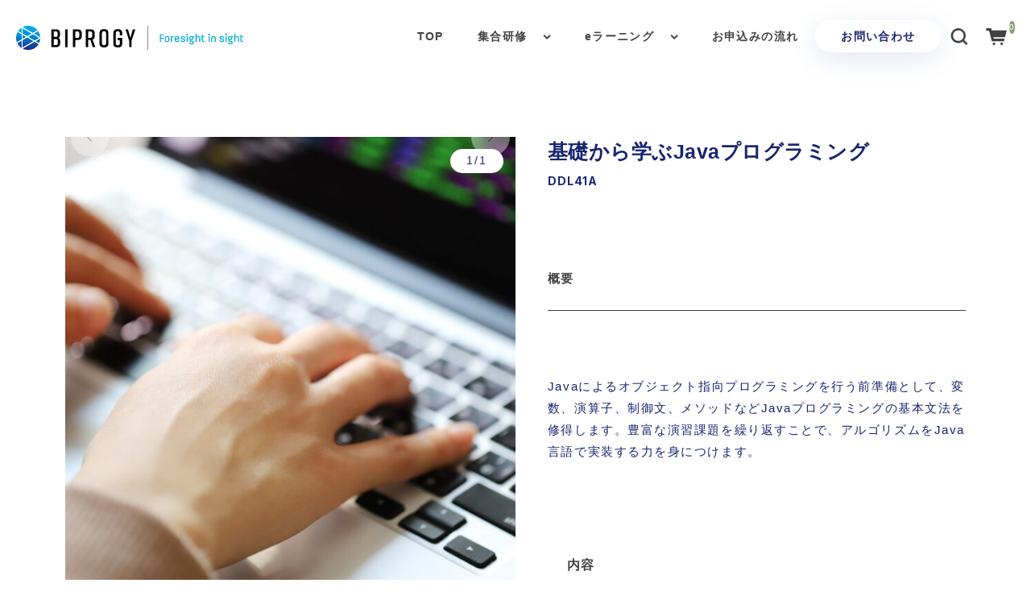

--- FILE ---
content_type: text/html; charset=UTF-8
request_url: https://dotlearning.jp/2023/10/30/%E5%9F%BA%E7%A4%8E%E3%81%8B%E3%82%89%E5%AD%A6%E3%81%B6java%E3%83%97%E3%83%AD%E3%82%B0%E3%83%A9%E3%83%9F%E3%83%B3%E3%82%B0/
body_size: 14975
content:
<!DOCTYPE html>
<html lang="ja">

<head>
    <!-- Google tag (gtag.js) -->
    <script async src="https://www.googletagmanager.com/gtag/js?id=G-6YN5F3XNE3"></script>
    <script>
        window.dataLayer = window.dataLayer || [];
        function gtag(){dataLayer.push(arguments);}
        gtag('js', new Date());

        gtag('config', 'G-6YN5F3XNE3');
    </script>
    <meta charset="UTF-8" />
    <meta name="viewport" content="width=device-width, user-scalable=no">
    <meta name="format-detection" content="telephone=no" />
    <title>基礎から学ぶJavaプログラミング | 研修サービス-集合研修・eラーニング-</title>
<meta name='robots' content='max-image-preview:large' />
<link rel='dns-prefetch' href='//fonts.googleapis.com' />
<link rel='preconnect' href='//fonts.googleapis.com' />
<link rel='preconnect' href='//fonts.gstatic.com' />
<link rel="alternate" title="oEmbed (JSON)" type="application/json+oembed" href="https://dotlearning.jp/wp-json/oembed/1.0/embed?url=https%3A%2F%2Fdotlearning.jp%2F2023%2F10%2F30%2F%25e5%259f%25ba%25e7%25a4%258e%25e3%2581%258b%25e3%2582%2589%25e5%25ad%25a6%25e3%2581%25b6java%25e3%2583%2597%25e3%2583%25ad%25e3%2582%25b0%25e3%2583%25a9%25e3%2583%259f%25e3%2583%25b3%25e3%2582%25b0%2F" />
<link rel="alternate" title="oEmbed (XML)" type="text/xml+oembed" href="https://dotlearning.jp/wp-json/oembed/1.0/embed?url=https%3A%2F%2Fdotlearning.jp%2F2023%2F10%2F30%2F%25e5%259f%25ba%25e7%25a4%258e%25e3%2581%258b%25e3%2582%2589%25e5%25ad%25a6%25e3%2581%25b6java%25e3%2583%2597%25e3%2583%25ad%25e3%2582%25b0%25e3%2583%25a9%25e3%2583%259f%25e3%2583%25b3%25e3%2582%25b0%2F&#038;format=xml" />
<style id='wp-img-auto-sizes-contain-inline-css' type='text/css'>
img:is([sizes=auto i],[sizes^="auto," i]){contain-intrinsic-size:3000px 1500px}
/*# sourceURL=wp-img-auto-sizes-contain-inline-css */
</style>
<style id='wp-emoji-styles-inline-css' type='text/css'>

	img.wp-smiley, img.emoji {
		display: inline !important;
		border: none !important;
		box-shadow: none !important;
		height: 1em !important;
		width: 1em !important;
		margin: 0 0.07em !important;
		vertical-align: -0.1em !important;
		background: none !important;
		padding: 0 !important;
	}
/*# sourceURL=wp-emoji-styles-inline-css */
</style>
<style id='wp-block-library-inline-css' type='text/css'>
:root{--wp-block-synced-color:#7a00df;--wp-block-synced-color--rgb:122,0,223;--wp-bound-block-color:var(--wp-block-synced-color);--wp-editor-canvas-background:#ddd;--wp-admin-theme-color:#007cba;--wp-admin-theme-color--rgb:0,124,186;--wp-admin-theme-color-darker-10:#006ba1;--wp-admin-theme-color-darker-10--rgb:0,107,160.5;--wp-admin-theme-color-darker-20:#005a87;--wp-admin-theme-color-darker-20--rgb:0,90,135;--wp-admin-border-width-focus:2px}@media (min-resolution:192dpi){:root{--wp-admin-border-width-focus:1.5px}}.wp-element-button{cursor:pointer}:root .has-very-light-gray-background-color{background-color:#eee}:root .has-very-dark-gray-background-color{background-color:#313131}:root .has-very-light-gray-color{color:#eee}:root .has-very-dark-gray-color{color:#313131}:root .has-vivid-green-cyan-to-vivid-cyan-blue-gradient-background{background:linear-gradient(135deg,#00d084,#0693e3)}:root .has-purple-crush-gradient-background{background:linear-gradient(135deg,#34e2e4,#4721fb 50%,#ab1dfe)}:root .has-hazy-dawn-gradient-background{background:linear-gradient(135deg,#faaca8,#dad0ec)}:root .has-subdued-olive-gradient-background{background:linear-gradient(135deg,#fafae1,#67a671)}:root .has-atomic-cream-gradient-background{background:linear-gradient(135deg,#fdd79a,#004a59)}:root .has-nightshade-gradient-background{background:linear-gradient(135deg,#330968,#31cdcf)}:root .has-midnight-gradient-background{background:linear-gradient(135deg,#020381,#2874fc)}:root{--wp--preset--font-size--normal:16px;--wp--preset--font-size--huge:42px}.has-regular-font-size{font-size:1em}.has-larger-font-size{font-size:2.625em}.has-normal-font-size{font-size:var(--wp--preset--font-size--normal)}.has-huge-font-size{font-size:var(--wp--preset--font-size--huge)}.has-text-align-center{text-align:center}.has-text-align-left{text-align:left}.has-text-align-right{text-align:right}.has-fit-text{white-space:nowrap!important}#end-resizable-editor-section{display:none}.aligncenter{clear:both}.items-justified-left{justify-content:flex-start}.items-justified-center{justify-content:center}.items-justified-right{justify-content:flex-end}.items-justified-space-between{justify-content:space-between}.screen-reader-text{border:0;clip-path:inset(50%);height:1px;margin:-1px;overflow:hidden;padding:0;position:absolute;width:1px;word-wrap:normal!important}.screen-reader-text:focus{background-color:#ddd;clip-path:none;color:#444;display:block;font-size:1em;height:auto;left:5px;line-height:normal;padding:15px 23px 14px;text-decoration:none;top:5px;width:auto;z-index:100000}html :where(.has-border-color){border-style:solid}html :where([style*=border-top-color]){border-top-style:solid}html :where([style*=border-right-color]){border-right-style:solid}html :where([style*=border-bottom-color]){border-bottom-style:solid}html :where([style*=border-left-color]){border-left-style:solid}html :where([style*=border-width]){border-style:solid}html :where([style*=border-top-width]){border-top-style:solid}html :where([style*=border-right-width]){border-right-style:solid}html :where([style*=border-bottom-width]){border-bottom-style:solid}html :where([style*=border-left-width]){border-left-style:solid}html :where(img[class*=wp-image-]){height:auto;max-width:100%}:where(figure){margin:0 0 1em}html :where(.is-position-sticky){--wp-admin--admin-bar--position-offset:var(--wp-admin--admin-bar--height,0px)}@media screen and (max-width:600px){html :where(.is-position-sticky){--wp-admin--admin-bar--position-offset:0px}}
/*# sourceURL=/wp-includes/css/dist/block-library/common.min.css */
</style>
<style id='classic-theme-styles-inline-css' type='text/css'>
/*! This file is auto-generated */
.wp-block-button__link{color:#fff;background-color:#32373c;border-radius:9999px;box-shadow:none;text-decoration:none;padding:calc(.667em + 2px) calc(1.333em + 2px);font-size:1.125em}.wp-block-file__button{background:#32373c;color:#fff;text-decoration:none}
/*# sourceURL=/wp-includes/css/classic-themes.min.css */
</style>
<link rel='stylesheet' id='reset-css' href='https://dotlearning.jp/wp-content/themes/simple-plus_child/./assets/css/destyle.min.css?ver=6.9' type='text/css' media='all' />
<link rel='stylesheet' id='pc-css' href='https://dotlearning.jp/wp-content/themes/simple-plus_child/./assets/css/style.css?ver=6.9' type='text/css' media='all' />
<link rel='stylesheet' id='usces_default_css-css' href='https://dotlearning.jp/wp-content/plugins/usc-e-shop/css/usces_default.css?ver=2.11.26.2512161' type='text/css' media='all' />
<link rel='stylesheet' id='parent-style-css' href='https://dotlearning.jp/wp-content/themes/welcart_simple-plus/style.css?ver=1' type='text/css' media='all' />
<link rel='stylesheet' id='welcart_simpleplus_css-css' href='https://dotlearning.jp/wp-content/themes/welcart_simple-plus/css/theme_style.min.css?ver=6.9' type='text/css' media='all' />
<link rel='stylesheet' id='child-style-css' href='https://dotlearning.jp/wp-content/themes/simple-plus_child/style.css?ver=6.9' type='text/css' media='all' />
<link rel='stylesheet' id='theme_cart_css-css' href='https://dotlearning.jp/wp-content/themes/simple-plus_child/usces_cart.css?ver=2.11.26.2512161' type='text/css' media='all' />
<link rel='stylesheet' id='welcart_simpleplus_font_inter-css' href='//fonts.googleapis.com/css2?family=Inter%3Awght%40400%3B700&#038;display=swap&#038;ver=6.9' type='text/css' media='all' />
<script type="text/javascript" src="https://dotlearning.jp/wp-includes/js/jquery/jquery.min.js?ver=3.7.1" id="jquery-core-js"></script>
<script type="text/javascript" src="https://dotlearning.jp/wp-includes/js/jquery/jquery-migrate.min.js?ver=3.4.1" id="jquery-migrate-js"></script>
<script type="text/javascript" src="https://dotlearning.jp/wp-content/themes/simple-plus_child/assets/js/script.js?ver=6.9" id="js-js"></script>
<link rel="https://api.w.org/" href="https://dotlearning.jp/wp-json/" /><link rel="alternate" title="JSON" type="application/json" href="https://dotlearning.jp/wp-json/wp/v2/posts/1710" /><link rel="EditURI" type="application/rsd+xml" title="RSD" href="https://dotlearning.jp/xmlrpc.php?rsd" />
<meta name="generator" content="WordPress 6.9" />
<link rel="canonical" href="https://dotlearning.jp/2023/10/30/%e5%9f%ba%e7%a4%8e%e3%81%8b%e3%82%89%e5%ad%a6%e3%81%b6java%e3%83%97%e3%83%ad%e3%82%b0%e3%83%a9%e3%83%9f%e3%83%b3%e3%82%b0/" />
<link rel='shortlink' href='https://dotlearning.jp/?p=1710' />

<meta property="og:title" content="基礎から学ぶJavaプログラミング">
<meta property="og:type" content="product">
<meta property="og:description" content="基礎から学ぶJavaプログラミング">
<meta property="og:url" content="https://dotlearning.jp/2023/10/30/%e5%9f%ba%e7%a4%8e%e3%81%8b%e3%82%89%e5%ad%a6%e3%81%b6java%e3%83%97%e3%83%ad%e3%82%b0%e3%83%a9%e3%83%9f%e3%83%b3%e3%82%b0/">
<meta property="og:image" content="https://dotlearning.jp/wp-content/uploads/2025/01/AdobeStock_321763941-150x150.jpeg">
<meta property="og:site_name" content="研修サービス-集合研修・eラーニング-">		<style type="text/css">
			.topics .grid {
				gap: calc( 15px/1.6 );
			}
			.new-items .grid {
				gap: calc( 15px/1.6 );
			}
			:root{
				--bs-gap : calc( 15px/1.6 );
				--grid-image-object-fit:cover;			}
						@media screen and (min-width: 768px) {
				:root{
									}
							}
		</style>
		<link rel="icon" href="https://dotlearning.jp/wp-content/uploads/2024/03/cropped-Symbol_mark-32x32.png" sizes="32x32" />
<link rel="icon" href="https://dotlearning.jp/wp-content/uploads/2024/03/cropped-Symbol_mark-192x192.png" sizes="192x192" />
<link rel="apple-touch-icon" href="https://dotlearning.jp/wp-content/uploads/2024/03/cropped-Symbol_mark-180x180.png" />
<meta name="msapplication-TileImage" content="https://dotlearning.jp/wp-content/uploads/2024/03/cropped-Symbol_mark-270x270.png" />
		<style type="text/css" id="wp-custom-css">
			.card-imag-top.grid-image {
    border-radius: 6%;
}
.topics .card::before {
    background: linear-gradient(rgba(0, 0, 0, 0) 50%, rgba(0, 0, 0, 0) 100%, rgba(0, 0, 0, 0.4) 100%);
	background: linear-gradient(rgba(44, 45, 51, 0) 0%, #2c2d33 100%);
}
.front-page .topics .card, .front-page .new-items .card {
    border-radius: 6%;
    overflow: hidden;
}
.front-page section:first-child {
    padding-top: 0;
}
.front-page .widget.widget_block h3::before{
	content:none;
}
.row {
    flex-wrap: wrap;
}
@media screen and (min-width: 768px){
header .global-menu-pc .navbar-light .navbar-nav .nav-link {
    margin: auto 1rem;
}
}
.front-page .widget.widget_block h3, .front-page .widget.widget_block .h3, .general-widget-area .widget.widget_block h3, .general-widget-area .widget.widget_block .h3 {
        margin: 10px 0 20px;
    padding: 0;
    font-weight: normal;
}
header.every #ico-menu * {
    fill:#333;
}
.front-page .news-front {
   background-color: #f3f3f6;
}
@media screen and (min-width: 768px){
header.scroll-in {
    background-color: #f3f3f6;
}
}
article a:hover {
    opacity: 1;
}
.navbar-nav.flex-column {
	display:none;
}
header #global-menu .sns .follow-us {
    display: none;
}
.wp-post-image {
	    transition: all .5s ease;
}
.new-items .g-col-12.sticky-thumbnail .card:hover .wp-post-image{
	opacity:1;
	    scale: 1.1;
}
.new-items .g-col-12.sticky-thumbnail .card{
	border-radius: 8%;
    overflow: hidden;
}
.card-text.item-price {
	
}
@media (min-width: 992px){
.col-lg-auto {
    flex: 1 0 0;
    min-width: 250px;
}
}
.front-page .news-front ul li {
    border-bottom: 1px solid #C7CADB;
}
.front-page .news-front ul li:first-child {
    border-top: 1px solid #C7CADB;
}
.front-page .new-items .card {
    border-radius: 8%;
}
.new-items .card .card-body {
padding: 1.1rem 2.5rem;
}
.new-items .card-body {
	    position: absolute;
    padding: 1rem 0;
    z-index: 1;
    bottom: 0;
    color: #FFF;
padding: 1.1rem 2.5rem;
	font-weight:normal;
}
.new-items .g-col-12 .card-title {
	font-weight:normal;
}
.new-items .card .card-body .card-text {
	margin-top:0.7rem;
		font-weight:normal;
	    padding-top: 0.7rem;
    border-top: 1px solid var(--over-card-text-color, #fff);
}
.btn-readmore {
	    border-radius: 30px;
    background: #18256f;
	color: #fff;
}
.btn-readmore::after {
	background-color: #fff;
}
.new-items .g-col-12 {
	padding-bottom: 0;
}
.new-items .card .card-body {
    padding: 0.7rem;
}
.new-items .card-body .card-title {
	min-height:auto;
}
.new-items .card-imag-top.grid-image img {
    border-radius: 8%;
}
.d-none.d-lg-block {
	display:none !important;
}
@media screen and (min-width: 768px){
header .global-menu-pc .navbar-light .navbar-nav {
    margin-right: 0 !important;
    margin-left: auto;
}
}
header .global-menu-pc-row {
	width:100%;
}
.main-logo.col.order-lg-1.col-lg-auto.text-center {
	display:none;
}
@media screen and (max-width: 992px){
header .global-menu-pc-row {
    width: fit-content;
	display: contents;
}
	.row.g-0.justify-content-between {
		flex-wrap:nowrap;
	}
}
.scroll-on-main-image.text-white.position-absolute.start-50.bottom-0.translate-middle {
	display:none;
}
.fv__text {
	position: absolute;
    bottom: 20%;
    left: 10%;
}
.new-items .card .card-body .card-text {
	font-size:.9rem;
}
@media screen and (min-width: 768px){
header .global-menu-pc {
    padding-left: 0px;
}
}
@media screen and (min-width: 768px){
    .fv__text {
        left: 5%;
    }
}
.front-page .widget.widget_block h3 {
	font-weight:bold;
}
@media screen and (min-width: 768px){
.front-page .new-items {
    padding: 6rem 0;
}
}
.front-page .news-front{
	margin-top:0;
}
		</style>
		    <link rel="stylesheet" href="https://cdnjs.cloudflare.com/ajax/libs/font-awesome/6.4.2/css/all.min.css" integrity="sha512-z3gLpd7yknf1YoNbCzqRKc4qyor8gaKU1qmn+CShxbuBusANI9QpRohGBreCFkKxLhei6S9CQXFEbbKuqLg0DA==" crossorigin="anonymous" referrerpolicy="no-referrer" />

    <script type="text/javascript">
        (function(c,l,a,r,i,t,y){
            c[a]=c[a]||function(){(c[a].q=c[a].q||[]).push(arguments)};
            t=l.createElement(r);t.async=1;t.src="https://www.clarity.ms/tag/"+i;
            y=l.getElementsByTagName(r)[0];y.parentNode.insertBefore(t,y);
        })(window, document, "clarity", "script", "p0ccgt9wh8");
    </script>

</head>

<body class="wp-singular post-template-default single single-post postid-1710 single-format-standard wp-theme-welcart_simple-plus wp-child-theme-simple-plus_child">
                <header id="header"
        class="container-fluid scroll d-flex flex-column justify-content-center fixed-top every"
        data-scroll-offset="200">
                <div class="row g-0 justify-content-between">
            <!-- ハンバーガーボタン -->
            <div class="col-auto d-block d-lg-none">
                
<button class="menu-toggler" type="button" data-bs-toggle="collapse" data-bs-target="#global-menu"
	aria-label="Toggle navigation" aria-expanded="false" aria-controls="global-menu">
	<span class="navbar-toggler-icon navbar-toggler-icon-open">
		<svg id="ico-menu" xmlns="http://www.w3.org/2000/svg" width="28" height="10" viewBox="0 0 28 10"><path d="M0,10V8H20v2ZM0,2V0H28V2Z" transform="translate(-0.001)" fill="#777" /></svg>
	</span>
</button>
            </div>
            <!-- ロゴ -->
            <div class="main-logo col order-lg-1 col-lg-auto text-center">
                <h1 class="navbar-brand m-0 p-0 align-middle not-set-sp-logo">
    <div class="d-none d-lg-block">
        <a href="https://dotlearning.jp/" title="研修サービス-集合研修・eラーニング-" rel="home">
                                    <img width="150px" height="50px" src="http://biprogy.szl.co.jp/wp-content/uploads/2023/06/logo-1.png" class="logo default" alt="研修サービス-集合研修・eラーニング-">
                    </a>
    </div>
    <div class="d-lg-none">
        <a href="https://dotlearning.jp/" title="研修サービス-集合研修・eラーニング-" rel="home">
                        研修サービス-集合研修・eラーニング-                    </a>
    </div>
</h1>
            </div>

            <!-- メニュー -->
            
<div id="global-menu" class="global-menu d-lg-none collapse collapse-horizontal">
    <div class="menu-scroller">
        <div class="text-end">
            <button class="menu-toggler" type="button" data-bs-toggle="collapse" data-bs-target="#global-menu"
                aria-label="Global Menu" aria-controls="global-menu">
                <span class="navbar-toggler-icon navbar-toggler-icon-close"></span>
            </button>
        </div>

        <nav class="navbar navbar-expand-lg navbar-light bg-transparent">
            <div class="container-fluid">
                <div class="navbar-collapse">
                    <ul class="navbar-nav flex-column">
                                                <li class="nav-item login">
                            <ul class="user">
                                                                                                <li>
                                    <a class="nav-link active" href="https://dotlearning.jp/usces-member/">
                                        <span class="user-icon"><span></span></span>
                                        ログイン                                    </a>
                                </li>
                                                                                            </ul>
                        </li>
                                                <li class="nav-item search">
                            <form role="search" method="get" action="https://dotlearning.jp/" >
	<div class="s-box">
		<input type="text" value="" name="s" class="search-text form-control" aria-describedby="button-search" />
		<button class="btn btn-outline-secondary button-search" type="submit">
			<svg id="ico-search" xmlns="http://www.w3.org/2000/svg" width="16" height="16" viewBox="0 0 16 16"><path d="M16,14.591,12.679,11.27a6.89,6.89,0,0,0,1.409-4.226A7,7,0,0,0,7.044,0,7,7,0,0,0,0,7.044a7,7,0,0,0,7.044,7.044,6.89,6.89,0,0,0,4.226-1.409L14.591,16ZM2.013,7.044A4.983,4.983,0,0,1,7.044,2.013a4.983,4.983,0,0,1,5.031,5.031,4.983,4.983,0,0,1-5.031,5.031A4.983,4.983,0,0,1,2.013,7.044Z" fill="#777"/></svg>
		</button>
	</div>
</form>
                        </li>
                    </ul>
                    <ul id="menu-%e3%83%89%e3%83%ad%e3%83%af%e3%83%bc%e3%83%a1%e3%83%8b%e3%83%a5%e3%83%bc" class="navbar-nav me-auto mb-2 mb-md-0 "><li  id="menu-item-827" class="menu-item menu-item-type-custom menu-item-object-custom nav-item nav-item-827"><a href="/" class="nav-link ">TOP</a></li>
<li  id="menu-item-134" class="menu-item menu-item-type-taxonomy menu-item-object-category menu-item-has-children dropdown nav-item nav-item-134"><a href="https://dotlearning.jp/category/item/arrivals/" class="nav-link  dropdown-toggle" data-bs-toggle="dropdown" aria-haspopup="true" aria-expanded="false">集合研修</a>
<ul class="dropdown-menu  depth_0">
	<li  id="menu-item-828" class="menu-item menu-item-type-post_type menu-item-object-page nav-item nav-item-828"><a href="https://dotlearning.jp/about-arrivals/" class="dropdown-item ">BIPROGYの集合研修について</a></li>
	<li  id="menu-item-745" class="menu-item menu-item-type-taxonomy menu-item-object-category current-post-ancestor current-menu-parent current-post-parent nav-item nav-item-745"><a href="https://dotlearning.jp/category/item/customize/" class="dropdown-item active">集合研修一覧</a></li>
	<li  id="menu-item-746" class="menu-item menu-item-type-taxonomy menu-item-object-category nav-item nav-item-746"><a href="https://dotlearning.jp/category/item/recruit/" class="dropdown-item ">新入社員研修一覧</a></li>
</ul>
</li>
<li  id="menu-item-133" class="menu-item menu-item-type-taxonomy menu-item-object-category menu-item-has-children dropdown nav-item nav-item-133"><a href="https://dotlearning.jp/category/item/e-learning/" class="nav-link  dropdown-toggle" data-bs-toggle="dropdown" aria-haspopup="true" aria-expanded="false">eラーニング</a>
<ul class="dropdown-menu  depth_0">
	<li  id="menu-item-831" class="menu-item menu-item-type-post_type menu-item-object-page nav-item nav-item-831"><a href="https://dotlearning.jp/about-e-learning/" class="dropdown-item ">BIPROGYのeラーニングについて</a></li>
	<li  id="menu-item-743" class="menu-item menu-item-type-taxonomy menu-item-object-category nav-item nav-item-743"><a href="https://dotlearning.jp/category/item/dot-learning/" class="dropdown-item ">eラーニング一覧</a></li>
	<li  id="menu-item-744" class="menu-item menu-item-type-taxonomy menu-item-object-category nav-item nav-item-744"><a href="https://dotlearning.jp/category/item/e-learning/" class="dropdown-item ">eラーニング定額プラン</a></li>
</ul>
</li>
<li  id="menu-item-1076" class="menu-item menu-item-type-post_type menu-item-object-page nav-item nav-item-1076"><a href="https://dotlearning.jp/flow/" class="nav-link ">お申込みの流れ</a></li>
</ul>                </div>
            </div>
            <a href="/contact_form/" class="contact__btn"><span>お問い合わせ</span></a>
        </nav>
        <!-- SNS -->
        <div class="sns d-block d-md-none">
	<p class="text-center follow-us">follow us</p>
	<div class="container">
		<div class="row justify-content-center">
					</div>
	</div>
</div>
    </div>
</div>            <div class="global-menu-pc-row">
                <a class="header__logo" href="https://dotlearning.jp/">
    <img src="https://dotlearning.jp/wp-content/themes/simple-plus_child/assets/img/logo-biprogy.svg" width="282px" height="30px">
</a>
<div id="global-menu-pc" class="global-menu global-menu-pc col order-lg-2 d-none d-lg-flex justify-content-lg-end">
    <!-- メニュー -->

    <nav class="col navbar navbar-expand-md navbar-light bg-transparent">

        <div class="container-fluid">

            <div class="navbar-collapse">
                <ul id="menu-%e3%82%b0%e3%83%ad%e3%83%bc%e3%83%90%e3%83%ab%e3%83%8a%e3%83%93" class="navbar-nav me-auto mb-2 mb-md-0 "><li  id="menu-item-826" class="menu-item menu-item-type-custom menu-item-object-custom nav-item nav-item-826"><a href="/" class="nav-link ">TOP</a></li>
<li  id="menu-item-86" class="menu-item menu-item-type-taxonomy menu-item-object-category menu-item-has-children dropdown nav-item nav-item-86"><a href="https://dotlearning.jp/category/item/arrivals/" class="nav-link  dropdown-toggle" data-bs-toggle="dropdown" aria-haspopup="true" aria-expanded="false">集合研修</a>
<ul class="dropdown-menu  depth_0">
	<li  id="menu-item-808" class="menu-item menu-item-type-post_type menu-item-object-page nav-item nav-item-808"><a href="https://dotlearning.jp/about-arrivals/" class="dropdown-item ">BIPROGYの集合研修について</a></li>
	<li  id="menu-item-749" class="menu-item menu-item-type-taxonomy menu-item-object-category current-post-ancestor current-menu-parent current-post-parent nav-item nav-item-749"><a href="https://dotlearning.jp/category/item/customize/" class="dropdown-item active">集合研修一覧</a></li>
	<li  id="menu-item-750" class="menu-item menu-item-type-taxonomy menu-item-object-category nav-item nav-item-750"><a href="https://dotlearning.jp/category/item/recruit/" class="dropdown-item ">新入社員研修一覧</a></li>
</ul>
</li>
<li  id="menu-item-85" class="menu-item menu-item-type-taxonomy menu-item-object-category menu-item-has-children dropdown nav-item nav-item-85"><a href="https://dotlearning.jp/category/item/e-learning/" class="nav-link  dropdown-toggle" data-bs-toggle="dropdown" aria-haspopup="true" aria-expanded="false">eラーニング</a>
<ul class="dropdown-menu  depth_0">
	<li  id="menu-item-807" class="menu-item menu-item-type-post_type menu-item-object-page nav-item nav-item-807"><a href="https://dotlearning.jp/about-e-learning/" class="dropdown-item ">BIPROGYのeラーニングについて</a></li>
	<li  id="menu-item-2428" class="menu-item menu-item-type-custom menu-item-object-custom nav-item nav-item-2428"><a href="https://dotlearning.jp/lp/" class="dropdown-item ">法人向けDX研修のご案内</a></li>
	<li  id="menu-item-747" class="menu-item menu-item-type-taxonomy menu-item-object-category nav-item nav-item-747"><a href="https://dotlearning.jp/category/item/dot-learning/" class="dropdown-item ">eラーニング一覧</a></li>
	<li  id="menu-item-751" class="menu-item menu-item-type-taxonomy menu-item-object-category nav-item nav-item-751"><a href="https://dotlearning.jp/category/item/subscriotion/" class="dropdown-item ">eラーニング定額プラン一覧</a></li>
</ul>
</li>
<li  id="menu-item-1077" class="menu-item menu-item-type-post_type menu-item-object-page nav-item nav-item-1077"><a href="https://dotlearning.jp/flow/" class="nav-link ">お申込みの流れ</a></li>
</ul>            </div>
            <a href="https://dotlearning.jp/contact_form/" class="contact__btn pc"><span>お問い合わせ</span></a>
        </div>
    </nav>

    <div class="col-auto d-flex">
                <!-- ログイン -->
        <div class="login-pc" style="display: none">
            <ul>
                                <li><a href="https://dotlearning.jp/usces-member/">
    <svg id="ico-user" xmlns="http://www.w3.org/2000/svg" width="16" height="16" viewBox="0 0 16 16">
        <path d="M0,16v-2c0-2.2,3.6-4,8-4s8,1.8,8,4v2Zm4-12a4,4,0,1,1,4,4A4,4,0,0,1,4,4Z" fill="#777" />
    </svg>
</a>
</li>
                                            </ul>
        </div>
                <!-- 検索 -->
        <div class="search-pc">
            <a href="#searchForm" role="button" data-bs-toggle="collapse" data-bs-target="#searchForm"
                aria-expanded="false" aria-controls="searchForm">
                <svg id="ico-search" xmlns="http://www.w3.org/2000/svg" width="16" height="16" viewBox="0 0 16 16">
                    <path
                        d="M16,14.591,12.679,11.27a6.89,6.89,0,0,0,1.409-4.226A7,7,0,0,0,7.044,0,7,7,0,0,0,0,7.044a7,7,0,0,0,7.044,7.044,6.89,6.89,0,0,0,4.226-1.409L14.591,16ZM2.013,7.044A4.983,4.983,0,0,1,7.044,2.013a4.983,4.983,0,0,1,5.031,5.031,4.983,4.983,0,0,1-5.031,5.031A4.983,4.983,0,0,1,2.013,7.044Z"
                        fill="#777" />
                </svg>
            </a>
            <div id="searchForm" class="search-box collapse" aria-labelledby="searchForm">
                <div class="card card-body">
                    <form role="search" method="get" action="https://dotlearning.jp/" >
	<div class="s-box">
		<input type="text" value="" name="s" class="search-text form-control" aria-describedby="button-search" />
		<button class="btn btn-outline-secondary button-search" type="submit">
			<svg id="ico-search" xmlns="http://www.w3.org/2000/svg" width="16" height="16" viewBox="0 0 16 16"><path d="M16,14.591,12.679,11.27a6.89,6.89,0,0,0,1.409-4.226A7,7,0,0,0,7.044,0,7,7,0,0,0,0,7.044a7,7,0,0,0,7.044,7.044,6.89,6.89,0,0,0,4.226-1.409L14.591,16ZM2.013,7.044A4.983,4.983,0,0,1,7.044,2.013a4.983,4.983,0,0,1,5.031,5.031,4.983,4.983,0,0,1-5.031,5.031A4.983,4.983,0,0,1,2.013,7.044Z" fill="#777"/></svg>
		</button>
	</div>
</form>
                </div>
            </div>
        </div>
    </div>
</div>                <!-- カート -->
                <div class="col-auto order-3 cart-btn">
                    <a href="https://dotlearning.jp/usces-cart/">
	<svg id="ico-cart" xmlns="http://www.w3.org/2000/svg" width="16.001" height="12.996" viewBox="0 0 16.001 12.996"><circle cx="1" cy="1" r="1" transform="translate(5.172 10.996)" fill="#777"/><circle cx="1" cy="1" r="1" transform="translate(11.06 10.996)" fill="#777"/><path d="M16.943,5.443H5.37L4.94,3.726h-3a1,1,0,1,0,0,2H3.378l2.055,8h9.384l.5-2H6.995l-.25-1h8.822Z" transform="translate(-0.942 -3.726)" fill="#777"/></svg>
	<span class="total-quant">
		0	</span>
</a>
	                </div>
            </div>
        </div>
            </header>

    
    
    
<div id="primary" class="site-content site-content-grid ">
	<main id="content" role="main">

        <script>
            document.addEventListener("DOMContentLoaded", function () {
                //console.log("test");
                document.querySelectorAll(".item_custom_field th").forEach(th => {
                    if (th.textContent.trim() === "備考") {
                        th.textContent = "";
                    }
                });
            });

        </script>


	
		<article class="article-item post-1710 post type-post status-publish format-standard category-java category-item category-customize" id="post-1710">

									
			<div class="group-gallery">
				<div id="singleItemCarousel" class="carousel slide single-item-carousel carouesl-cover"
    data-bs-interval="false" data-bs-ride="carousel">

    <div class="carousel-inner">
                <div class="carousel-item active">
            <img width="600" height="600" src="https://dotlearning.jp/wp-content/uploads/2025/01/AdobeStock_321763941-650x650.jpeg" class="attachment-600x600 size-600x600" alt="DDL41A" />            <div class="caption"></div>
        </div>
                <span class="carousel-num"></span>

        <div class="control-tags">
            

<div class="grid-tag-area-category">
        </div>
            <a class="carousel-control-prev" href="#singleItemCarousel" role="button" data-bs-slide="prev">
                <span class="carousel-control-prev-icon" aria-hidden="true"></span>
            </a>
            <a class="carousel-control-next" href="#singleItemCarousel" role="button" data-bs-slide="next">
                <span class="carousel-control-next-icon" aria-hidden="true"></span>
            </a>
        </div>
    </div>
    <div class="items-carousel-indicators d-none d-md-flex row row-cols-md-4 row-cols-lg-6 justify-content-start">
                <div data-bs-target="#singleItemCarousel" data-bs-slide-to="0"
            class="active">
            <img width="600" height="600" src="https://dotlearning.jp/wp-content/uploads/2025/01/AdobeStock_321763941-650x650.jpeg" class="attachment-600x600 size-600x600" alt="DDL41A" />        </div>
            </div>
</div>
			</div><!-- .gallery-item -->

			<div class="group-add-item">



				<h2 class="item-name">基礎から学ぶJavaプログラミング</h2>
				<div class="item-code">DDL41A</div>


                <!-- アコーディオンメニュー -->
                <div id="accordion-item-panels" class="accordion accordion-item-panels">

	<!-- 商品詳細 -->
	<div id="accordion-item-info" class="accordion-item">
		<h2 class="accordion-header" id="panelsStayOpen-headingOne">
			<button class="accordion-button" type="button" data-bs-toggle="collapse" data-bs-target="#panelsStayOpen-collapseOne" aria-expanded="true" aria-controls="panelsStayOpen-collapseOne">
				概要
			</button>
		</h2>
		<div id="panelsStayOpen-collapseOne" class="accordion-collapse collapse show" aria-labelledby="panelsStayOpen-headingOne">
			<div class="accordion-body item-description entry-content">
				<p>Javaによるオブジェクト指向プログラミングを行う前準備として、変数、演算子、制御文、メソッドなどJavaプログラミングの基本文法を修得します。豊富な演習課題を繰り返すことで、アルゴリズムをJava言語で実装する力を身につけます。</p>
			</div>
		</div>
	</div>

	<!-- 商品レビュー -->
	
</div>

				<div class="current-status">
																			</div>

				<table class="item_custom_field">
<tr><th>内容</th><td>1) Java概要<br />
2) 簡単なプログラムの作成<br />
3) 変数とデータ型<br />
4) 演算子<br />
5) データ型の変換<br />
6) 制御文<br />
7) 条件分岐制御<br />
8) 反復制御<br />
9) メソッド定義と呼び出し</td></tr>
<tr><th>前提知識</th><td>・「プログラム設計基礎」（eラーニング）受講修了程度、もしくは、アルゴリズムの基本知識</td></tr>
<tr><th>対象者</th><td>・これからJavaでプログラム開発を担当されるプログラミング初心者の方</td></tr>
<tr><th>目標</th><td>・Javaの概要について説明できるようになります。<br />
・Javaプログラムのコンパイルおよび実行方法について説明できるようになります。<br />
・Java言語の基本的な演算子、制御文の記述方法について説明できるようになります。<br />
・JJava言語の基本文法を用いて、簡単なプログラムを作成できるようになります。</td></tr>
<tr><th>学習日数・時間</th><td>3日</td></tr>
<tr><th>契約期間</th><td>学習期間となります。</td></tr>
<tr><th>備考</th><td>・本研修はオンライン研修または集合研修で実施可能です。</td></tr>
</table>

				
				<form action="https://dotlearning.jp/usces-cart/" method="post">

											<div class="skuform">

							<div class="skuinfo">
            <div class="sku-name">基礎から学ぶJavaプログラミング（8名様まで）</div>
    </div><!-- .skuinfo -->

							
							
							
							
							<div class="zaikostatus">
								在庫状態 : 在庫有り							</div>

							<div class="field-price">
																¥996,000<em class="tax">（税別）</em>								<p class="tax_inc_block">( <em class="tax tax_inc_label">税込</em>¥1,095,600 )</p>							</div>


															<div class="add-to-cart c-box">
									<div class="quantity-box">
										<span class="quantity">数量<input name="quant[1710][01_DDL41A]" type="text" id="quant[1710][01_DDL41A]" class="skuquantity" value="1" onKeyDown="if (event.keyCode == 13) {return false;}" /></span>
										<span class="unit"></span>
									</div>
									<span class="cart-button"><input name="zaikonum[1710][01_DDL41A]" type="hidden" id="zaikonum[1710][01_DDL41A]" value="" />
<input name="zaiko[1710][01_DDL41A]" type="hidden" id="zaiko[1710][01_DDL41A]" value="0" />
<input name="gptekiyo[1710][01_DDL41A]" type="hidden" id="gptekiyo[1710][01_DDL41A]" value="0" />
<input name="skuPrice[1710][01_DDL41A]" type="hidden" id="skuPrice[1710][01_DDL41A]" value="996000" />
<input name="inCart[1710][01_DDL41A]" type="submit" id="inCart[1710][01_DDL41A]" class="skubutton" value="カートへ入れる" onclick="return uscesCart.intoCart( '1710','01_DDL41A' )" /><input name="usces_referer" type="hidden" value="/2023/10/30/%E5%9F%BA%E7%A4%8E%E3%81%8B%E3%82%89%E5%AD%A6%E3%81%B6java%E3%83%97%E3%83%AD%E3%82%B0%E3%83%A9%E3%83%9F%E3%83%B3%E3%82%B0/" />
</span>
								</div>
														<div class="error-message"></div>
						</div><!-- .skuform -->
											<div class="skuform">

							<div class="skuinfo">
            <div class="sku-name">基礎から学ぶJavaプログラミング（1名様追加）</div>
    </div><!-- .skuinfo -->

							
							
							
							
							<div class="zaikostatus">
								在庫状態 : 在庫有り							</div>

							<div class="field-price">
																¥50,000<em class="tax">（税別）</em>								<p class="tax_inc_block">( <em class="tax tax_inc_label">税込</em>¥55,000 )</p>							</div>


															<div class="add-to-cart c-box">
									<div class="quantity-box">
										<span class="quantity">数量<input name="quant[1710][02_DDL41A]" type="text" id="quant[1710][02_DDL41A]" class="skuquantity" value="1" onKeyDown="if (event.keyCode == 13) {return false;}" /></span>
										<span class="unit"></span>
									</div>
									<span class="cart-button"><input name="zaikonum[1710][02_DDL41A]" type="hidden" id="zaikonum[1710][02_DDL41A]" value="" />
<input name="zaiko[1710][02_DDL41A]" type="hidden" id="zaiko[1710][02_DDL41A]" value="0" />
<input name="gptekiyo[1710][02_DDL41A]" type="hidden" id="gptekiyo[1710][02_DDL41A]" value="0" />
<input name="skuPrice[1710][02_DDL41A]" type="hidden" id="skuPrice[1710][02_DDL41A]" value="50000" />
<input name="inCart[1710][02_DDL41A]" type="submit" id="inCart[1710][02_DDL41A]" class="skubutton" value="カートへ入れる" onclick="return uscesCart.intoCart( '1710','02_DDL41A' )" /><input name="usces_referer" type="hidden" value="/2023/10/30/%E5%9F%BA%E7%A4%8E%E3%81%8B%E3%82%89%E5%AD%A6%E3%81%B6java%E3%83%97%E3%83%AD%E3%82%B0%E3%83%A9%E3%83%9F%E3%83%B3%E3%82%B0/" />
</span>
								</div>
														<div class="error-message"></div>
						</div><!-- .skuform -->
														</form>
				
			</div><!-- .group-item -->



            
			<!-- 関連商品 -->
			
		</article>

	
	</main><!-- #content -->
</div><!-- #primary -->
<footer class="footer">
    <div class="footer__inner">
        <nav class="footer__nav">
            <ul>
                <li><a href="https://www.biprogy.com/com/com.html">会社概要</a></li>
                <li><a href="https://www.biprogy.com/com/privacy/">個人情報保護について</a></li>
                <li><a href="https://www.biprogy.com/com/info_security/">BIPROGYグループ 情報セキュリティ基本方針</a></li>
                <li><a href="/contact_form/">お問合せ</a></li>
            </ul>
        </nav>
    </div>

    <div class="copyright">
        dot-Learningは、BIPROGYの登録商標です。<br>
        その他記載の会社名および商品名は、各社の商標または登録商標です。<br><br>

        Copyright © 2024 BIPROGY Group, Ltd. All rights reserved.
    </div>

    <div class="footer__bottom">
        <a href="/category/item/customize/" class="bottom__link blue"><span>集合研修を探す</span></a>
        <a href="/category/item/dot-learning/" class="bottom__link"><span>eラーニングを探す</span></a>
    </div>




</footer>
<script type="speculationrules">
{"prefetch":[{"source":"document","where":{"and":[{"href_matches":"/*"},{"not":{"href_matches":["/wp-*.php","/wp-admin/*","/wp-content/uploads/*","/wp-content/*","/wp-content/plugins/*","/wp-content/themes/simple-plus_child/*","/wp-content/themes/welcart_simple-plus/*","/*\\?(.+)"]}},{"not":{"selector_matches":"a[rel~=\"nofollow\"]"}},{"not":{"selector_matches":".no-prefetch, .no-prefetch a"}}]},"eagerness":"conservative"}]}
</script>
	<script type='text/javascript'>
		uscesL10n = {
			
			'ajaxurl': "https://dotlearning.jp/wp-admin/admin-ajax.php",
			'loaderurl': "https://dotlearning.jp/wp-content/plugins/usc-e-shop/images/loading.gif",
			'post_id': "1710",
			'cart_number': "7",
			'is_cart_row': false,
			'opt_esse': new Array(  ),
			'opt_means': new Array(  ),
			'mes_opts': new Array(  ),
			'key_opts': new Array(  ),
			'previous_url': "https://dotlearning.jp",
			'itemRestriction': "",
			'itemOrderAcceptable': "0",
			'uscespage': "",
			'uscesid': "MDgyM2VhNjE2OTI2MjcwNTc3OGIyMWJkNDY4NzNjMDEwMzk2NmE3OThlMjU2NTZiX2FjdGluZ18wX0E%3D",
			'wc_nonce': "d02469d91d"
		}
	</script>
	<script type='text/javascript' src='https://dotlearning.jp/wp-content/plugins/usc-e-shop/js/usces_cart.js'></script>
				<script type='text/javascript'>
	(function($) {
	uscesCart = {
		intoCart : function (post_id, sku) {
			var zaikonum = $("[id='zaikonum["+post_id+"]["+sku+"]']").val();
			var zaiko = $("[id='zaiko["+post_id+"]["+sku+"]']").val();
			if( ( uscesL10n.itemOrderAcceptable != '1' && zaiko != '0' && zaiko != '1' ) || ( uscesL10n.itemOrderAcceptable != '1' && parseInt(zaikonum) == 0 ) ){
				alert('只今在庫切れです。');
				return false;
			}

			var mes = '';
			if( $("[id='quant["+post_id+"]["+sku+"]']").length ){
				var quant = $("[id='quant["+post_id+"]["+sku+"]']").val();
				if( quant == '0' || quant == '' || !(uscesCart.isNum(quant))){
					mes += "数量を正しく入力してください。\n";
				}
				var checknum = '';
				var checkmode = '';
				if( parseInt(uscesL10n.itemRestriction) <= parseInt(zaikonum) && uscesL10n.itemRestriction != '' && uscesL10n.itemRestriction != '0' && zaikonum != '' ) {
					checknum = uscesL10n.itemRestriction;
					checkmode ='rest';
				} else if( uscesL10n.itemOrderAcceptable != '1' && parseInt(uscesL10n.itemRestriction) > parseInt(zaikonum) && uscesL10n.itemRestriction != '' && uscesL10n.itemRestriction != '0' && zaikonum != '' ) {
					checknum = zaikonum;
					checkmode ='zaiko';
				} else if( uscesL10n.itemOrderAcceptable != '1' && (uscesL10n.itemRestriction == '' || uscesL10n.itemRestriction == '0') && zaikonum != '' ) {
					checknum = zaikonum;
					checkmode ='zaiko';
				} else if( uscesL10n.itemRestriction != '' && uscesL10n.itemRestriction != '0' && ( zaikonum == '' || zaikonum == '0' || parseInt(uscesL10n.itemRestriction) > parseInt(zaikonum) ) ) {
					checknum = uscesL10n.itemRestriction;
					checkmode ='rest';
				}

				if( parseInt(quant) > parseInt(checknum) && checknum != '' ){
					if(checkmode == 'rest'){
						mes += 'この商品は一度に'+checknum+'までの数量制限があります。'+"\n";
					}else{
						mes += 'この商品の在庫は残り'+checknum+'です。'+"\n";
					}
				}
			}
			for(i=0; i<uscesL10n.key_opts.length; i++){
				if( uscesL10n.opt_esse[i] == '1' ){
					var skuob = $("[id='itemOption["+post_id+"]["+sku+"]["+uscesL10n.key_opts[i]+"]']");
					var itemOption = "itemOption["+post_id+"]["+sku+"]["+uscesL10n.key_opts[i]+"]";
					var opt_obj_radio = $(":radio[name*='"+itemOption+"']");
					var opt_obj_checkbox = $(":checkbox[name*='"+itemOption+"']:checked");

					if( uscesL10n.opt_means[i] == '3' ){

						if( !opt_obj_radio.is(':checked') ){
							mes += uscesL10n.mes_opts[i]+"\n";
						}

					}else if( uscesL10n.opt_means[i] == '4' ){

						if( !opt_obj_checkbox.length ){
							mes += uscesL10n.mes_opts[i]+"\n";
						}

					}else{

						if( skuob.length ){
							if( uscesL10n.opt_means[i] == 0 && skuob.val() == '#NONE#' ){
								mes += uscesL10n.mes_opts[i]+"\n";
							}else if( uscesL10n.opt_means[i] == 1 && ( skuob.val() == '' || skuob.val() == '#NONE#' ) ){
								mes += uscesL10n.mes_opts[i]+"\n";
							}else if( uscesL10n.opt_means[i] >= 2 && skuob.val() == '' ){
								mes += uscesL10n.mes_opts[i]+"\n";
							}
						}
					}
				}
			}

						
			if( mes != '' ){
				alert( mes );
				return false;
			}else{
				return true;
			}
		},

		isNum : function (num) {
			if (num.match(/[^0-9]/g)) {
				return false;
			}
			return true;
		}
	};
	})(jQuery);
	</script>
			<!-- Welcart version : v2.11.26.2512161 -->
<!-- Type Basic : v -->
<style id='global-styles-inline-css' type='text/css'>
:root{--wp--preset--aspect-ratio--square: 1;--wp--preset--aspect-ratio--4-3: 4/3;--wp--preset--aspect-ratio--3-4: 3/4;--wp--preset--aspect-ratio--3-2: 3/2;--wp--preset--aspect-ratio--2-3: 2/3;--wp--preset--aspect-ratio--16-9: 16/9;--wp--preset--aspect-ratio--9-16: 9/16;--wp--preset--color--black: #000000;--wp--preset--color--cyan-bluish-gray: #abb8c3;--wp--preset--color--white: #ffffff;--wp--preset--color--pale-pink: #f78da7;--wp--preset--color--vivid-red: #cf2e2e;--wp--preset--color--luminous-vivid-orange: #ff6900;--wp--preset--color--luminous-vivid-amber: #fcb900;--wp--preset--color--light-green-cyan: #7bdcb5;--wp--preset--color--vivid-green-cyan: #00d084;--wp--preset--color--pale-cyan-blue: #8ed1fc;--wp--preset--color--vivid-cyan-blue: #0693e3;--wp--preset--color--vivid-purple: #9b51e0;--wp--preset--gradient--vivid-cyan-blue-to-vivid-purple: linear-gradient(135deg,rgb(6,147,227) 0%,rgb(155,81,224) 100%);--wp--preset--gradient--light-green-cyan-to-vivid-green-cyan: linear-gradient(135deg,rgb(122,220,180) 0%,rgb(0,208,130) 100%);--wp--preset--gradient--luminous-vivid-amber-to-luminous-vivid-orange: linear-gradient(135deg,rgb(252,185,0) 0%,rgb(255,105,0) 100%);--wp--preset--gradient--luminous-vivid-orange-to-vivid-red: linear-gradient(135deg,rgb(255,105,0) 0%,rgb(207,46,46) 100%);--wp--preset--gradient--very-light-gray-to-cyan-bluish-gray: linear-gradient(135deg,rgb(238,238,238) 0%,rgb(169,184,195) 100%);--wp--preset--gradient--cool-to-warm-spectrum: linear-gradient(135deg,rgb(74,234,220) 0%,rgb(151,120,209) 20%,rgb(207,42,186) 40%,rgb(238,44,130) 60%,rgb(251,105,98) 80%,rgb(254,248,76) 100%);--wp--preset--gradient--blush-light-purple: linear-gradient(135deg,rgb(255,206,236) 0%,rgb(152,150,240) 100%);--wp--preset--gradient--blush-bordeaux: linear-gradient(135deg,rgb(254,205,165) 0%,rgb(254,45,45) 50%,rgb(107,0,62) 100%);--wp--preset--gradient--luminous-dusk: linear-gradient(135deg,rgb(255,203,112) 0%,rgb(199,81,192) 50%,rgb(65,88,208) 100%);--wp--preset--gradient--pale-ocean: linear-gradient(135deg,rgb(255,245,203) 0%,rgb(182,227,212) 50%,rgb(51,167,181) 100%);--wp--preset--gradient--electric-grass: linear-gradient(135deg,rgb(202,248,128) 0%,rgb(113,206,126) 100%);--wp--preset--gradient--midnight: linear-gradient(135deg,rgb(2,3,129) 0%,rgb(40,116,252) 100%);--wp--preset--font-size--small: 13px;--wp--preset--font-size--medium: 20px;--wp--preset--font-size--large: 36px;--wp--preset--font-size--x-large: 42px;--wp--preset--spacing--20: 0.44rem;--wp--preset--spacing--30: 0.67rem;--wp--preset--spacing--40: 1rem;--wp--preset--spacing--50: 1.5rem;--wp--preset--spacing--60: 2.25rem;--wp--preset--spacing--70: 3.38rem;--wp--preset--spacing--80: 5.06rem;--wp--preset--shadow--natural: 6px 6px 9px rgba(0, 0, 0, 0.2);--wp--preset--shadow--deep: 12px 12px 50px rgba(0, 0, 0, 0.4);--wp--preset--shadow--sharp: 6px 6px 0px rgba(0, 0, 0, 0.2);--wp--preset--shadow--outlined: 6px 6px 0px -3px rgb(255, 255, 255), 6px 6px rgb(0, 0, 0);--wp--preset--shadow--crisp: 6px 6px 0px rgb(0, 0, 0);}:where(.is-layout-flex){gap: 0.5em;}:where(.is-layout-grid){gap: 0.5em;}body .is-layout-flex{display: flex;}.is-layout-flex{flex-wrap: wrap;align-items: center;}.is-layout-flex > :is(*, div){margin: 0;}body .is-layout-grid{display: grid;}.is-layout-grid > :is(*, div){margin: 0;}:where(.wp-block-columns.is-layout-flex){gap: 2em;}:where(.wp-block-columns.is-layout-grid){gap: 2em;}:where(.wp-block-post-template.is-layout-flex){gap: 1.25em;}:where(.wp-block-post-template.is-layout-grid){gap: 1.25em;}.has-black-color{color: var(--wp--preset--color--black) !important;}.has-cyan-bluish-gray-color{color: var(--wp--preset--color--cyan-bluish-gray) !important;}.has-white-color{color: var(--wp--preset--color--white) !important;}.has-pale-pink-color{color: var(--wp--preset--color--pale-pink) !important;}.has-vivid-red-color{color: var(--wp--preset--color--vivid-red) !important;}.has-luminous-vivid-orange-color{color: var(--wp--preset--color--luminous-vivid-orange) !important;}.has-luminous-vivid-amber-color{color: var(--wp--preset--color--luminous-vivid-amber) !important;}.has-light-green-cyan-color{color: var(--wp--preset--color--light-green-cyan) !important;}.has-vivid-green-cyan-color{color: var(--wp--preset--color--vivid-green-cyan) !important;}.has-pale-cyan-blue-color{color: var(--wp--preset--color--pale-cyan-blue) !important;}.has-vivid-cyan-blue-color{color: var(--wp--preset--color--vivid-cyan-blue) !important;}.has-vivid-purple-color{color: var(--wp--preset--color--vivid-purple) !important;}.has-black-background-color{background-color: var(--wp--preset--color--black) !important;}.has-cyan-bluish-gray-background-color{background-color: var(--wp--preset--color--cyan-bluish-gray) !important;}.has-white-background-color{background-color: var(--wp--preset--color--white) !important;}.has-pale-pink-background-color{background-color: var(--wp--preset--color--pale-pink) !important;}.has-vivid-red-background-color{background-color: var(--wp--preset--color--vivid-red) !important;}.has-luminous-vivid-orange-background-color{background-color: var(--wp--preset--color--luminous-vivid-orange) !important;}.has-luminous-vivid-amber-background-color{background-color: var(--wp--preset--color--luminous-vivid-amber) !important;}.has-light-green-cyan-background-color{background-color: var(--wp--preset--color--light-green-cyan) !important;}.has-vivid-green-cyan-background-color{background-color: var(--wp--preset--color--vivid-green-cyan) !important;}.has-pale-cyan-blue-background-color{background-color: var(--wp--preset--color--pale-cyan-blue) !important;}.has-vivid-cyan-blue-background-color{background-color: var(--wp--preset--color--vivid-cyan-blue) !important;}.has-vivid-purple-background-color{background-color: var(--wp--preset--color--vivid-purple) !important;}.has-black-border-color{border-color: var(--wp--preset--color--black) !important;}.has-cyan-bluish-gray-border-color{border-color: var(--wp--preset--color--cyan-bluish-gray) !important;}.has-white-border-color{border-color: var(--wp--preset--color--white) !important;}.has-pale-pink-border-color{border-color: var(--wp--preset--color--pale-pink) !important;}.has-vivid-red-border-color{border-color: var(--wp--preset--color--vivid-red) !important;}.has-luminous-vivid-orange-border-color{border-color: var(--wp--preset--color--luminous-vivid-orange) !important;}.has-luminous-vivid-amber-border-color{border-color: var(--wp--preset--color--luminous-vivid-amber) !important;}.has-light-green-cyan-border-color{border-color: var(--wp--preset--color--light-green-cyan) !important;}.has-vivid-green-cyan-border-color{border-color: var(--wp--preset--color--vivid-green-cyan) !important;}.has-pale-cyan-blue-border-color{border-color: var(--wp--preset--color--pale-cyan-blue) !important;}.has-vivid-cyan-blue-border-color{border-color: var(--wp--preset--color--vivid-cyan-blue) !important;}.has-vivid-purple-border-color{border-color: var(--wp--preset--color--vivid-purple) !important;}.has-vivid-cyan-blue-to-vivid-purple-gradient-background{background: var(--wp--preset--gradient--vivid-cyan-blue-to-vivid-purple) !important;}.has-light-green-cyan-to-vivid-green-cyan-gradient-background{background: var(--wp--preset--gradient--light-green-cyan-to-vivid-green-cyan) !important;}.has-luminous-vivid-amber-to-luminous-vivid-orange-gradient-background{background: var(--wp--preset--gradient--luminous-vivid-amber-to-luminous-vivid-orange) !important;}.has-luminous-vivid-orange-to-vivid-red-gradient-background{background: var(--wp--preset--gradient--luminous-vivid-orange-to-vivid-red) !important;}.has-very-light-gray-to-cyan-bluish-gray-gradient-background{background: var(--wp--preset--gradient--very-light-gray-to-cyan-bluish-gray) !important;}.has-cool-to-warm-spectrum-gradient-background{background: var(--wp--preset--gradient--cool-to-warm-spectrum) !important;}.has-blush-light-purple-gradient-background{background: var(--wp--preset--gradient--blush-light-purple) !important;}.has-blush-bordeaux-gradient-background{background: var(--wp--preset--gradient--blush-bordeaux) !important;}.has-luminous-dusk-gradient-background{background: var(--wp--preset--gradient--luminous-dusk) !important;}.has-pale-ocean-gradient-background{background: var(--wp--preset--gradient--pale-ocean) !important;}.has-electric-grass-gradient-background{background: var(--wp--preset--gradient--electric-grass) !important;}.has-midnight-gradient-background{background: var(--wp--preset--gradient--midnight) !important;}.has-small-font-size{font-size: var(--wp--preset--font-size--small) !important;}.has-medium-font-size{font-size: var(--wp--preset--font-size--medium) !important;}.has-large-font-size{font-size: var(--wp--preset--font-size--large) !important;}.has-x-large-font-size{font-size: var(--wp--preset--font-size--x-large) !important;}
/*# sourceURL=global-styles-inline-css */
</style>
<script type="text/javascript" src="https://dotlearning.jp/wp-content/themes/welcart_simple-plus/assets/js/bootstrap.bundle.min.js?ver=6.9" id="welcart_simpleplus_bootstrap_js-js"></script>
<script type="text/javascript" src="https://dotlearning.jp/wp-content/themes/welcart_simple-plus/js/front-customized.js?ver=6.9" id="welcart_simpleplus_js-js"></script>
<script id="wp-emoji-settings" type="application/json">
{"baseUrl":"https://s.w.org/images/core/emoji/17.0.2/72x72/","ext":".png","svgUrl":"https://s.w.org/images/core/emoji/17.0.2/svg/","svgExt":".svg","source":{"concatemoji":"https://dotlearning.jp/wp-includes/js/wp-emoji-release.min.js?ver=6.9"}}
</script>
<script type="module">
/* <![CDATA[ */
/*! This file is auto-generated */
const a=JSON.parse(document.getElementById("wp-emoji-settings").textContent),o=(window._wpemojiSettings=a,"wpEmojiSettingsSupports"),s=["flag","emoji"];function i(e){try{var t={supportTests:e,timestamp:(new Date).valueOf()};sessionStorage.setItem(o,JSON.stringify(t))}catch(e){}}function c(e,t,n){e.clearRect(0,0,e.canvas.width,e.canvas.height),e.fillText(t,0,0);t=new Uint32Array(e.getImageData(0,0,e.canvas.width,e.canvas.height).data);e.clearRect(0,0,e.canvas.width,e.canvas.height),e.fillText(n,0,0);const a=new Uint32Array(e.getImageData(0,0,e.canvas.width,e.canvas.height).data);return t.every((e,t)=>e===a[t])}function p(e,t){e.clearRect(0,0,e.canvas.width,e.canvas.height),e.fillText(t,0,0);var n=e.getImageData(16,16,1,1);for(let e=0;e<n.data.length;e++)if(0!==n.data[e])return!1;return!0}function u(e,t,n,a){switch(t){case"flag":return n(e,"\ud83c\udff3\ufe0f\u200d\u26a7\ufe0f","\ud83c\udff3\ufe0f\u200b\u26a7\ufe0f")?!1:!n(e,"\ud83c\udde8\ud83c\uddf6","\ud83c\udde8\u200b\ud83c\uddf6")&&!n(e,"\ud83c\udff4\udb40\udc67\udb40\udc62\udb40\udc65\udb40\udc6e\udb40\udc67\udb40\udc7f","\ud83c\udff4\u200b\udb40\udc67\u200b\udb40\udc62\u200b\udb40\udc65\u200b\udb40\udc6e\u200b\udb40\udc67\u200b\udb40\udc7f");case"emoji":return!a(e,"\ud83e\u1fac8")}return!1}function f(e,t,n,a){let r;const o=(r="undefined"!=typeof WorkerGlobalScope&&self instanceof WorkerGlobalScope?new OffscreenCanvas(300,150):document.createElement("canvas")).getContext("2d",{willReadFrequently:!0}),s=(o.textBaseline="top",o.font="600 32px Arial",{});return e.forEach(e=>{s[e]=t(o,e,n,a)}),s}function r(e){var t=document.createElement("script");t.src=e,t.defer=!0,document.head.appendChild(t)}a.supports={everything:!0,everythingExceptFlag:!0},new Promise(t=>{let n=function(){try{var e=JSON.parse(sessionStorage.getItem(o));if("object"==typeof e&&"number"==typeof e.timestamp&&(new Date).valueOf()<e.timestamp+604800&&"object"==typeof e.supportTests)return e.supportTests}catch(e){}return null}();if(!n){if("undefined"!=typeof Worker&&"undefined"!=typeof OffscreenCanvas&&"undefined"!=typeof URL&&URL.createObjectURL&&"undefined"!=typeof Blob)try{var e="postMessage("+f.toString()+"("+[JSON.stringify(s),u.toString(),c.toString(),p.toString()].join(",")+"));",a=new Blob([e],{type:"text/javascript"});const r=new Worker(URL.createObjectURL(a),{name:"wpTestEmojiSupports"});return void(r.onmessage=e=>{i(n=e.data),r.terminate(),t(n)})}catch(e){}i(n=f(s,u,c,p))}t(n)}).then(e=>{for(const n in e)a.supports[n]=e[n],a.supports.everything=a.supports.everything&&a.supports[n],"flag"!==n&&(a.supports.everythingExceptFlag=a.supports.everythingExceptFlag&&a.supports[n]);var t;a.supports.everythingExceptFlag=a.supports.everythingExceptFlag&&!a.supports.flag,a.supports.everything||((t=a.source||{}).concatemoji?r(t.concatemoji):t.wpemoji&&t.twemoji&&(r(t.twemoji),r(t.wpemoji)))});
//# sourceURL=https://dotlearning.jp/wp-includes/js/wp-emoji-loader.min.js
/* ]]> */
</script>

<script>
    jQuery(document).ready(function()
    {
        jQuery(".qa-list dd").hide();
        jQuery(".qa-list dl").on("click", function (e) {
            jQuery('dd', this).slideToggle('fast');
            if (jQuery(this).hasClass('open')) {
                jQuery(this).removeClass('open');
            } else {
                jQuery(this).addClass('open');
            }
        });
    });
</script>

</body>

</html>

--- FILE ---
content_type: text/css
request_url: https://dotlearning.jp/wp-content/themes/simple-plus_child/assets/css/style.css?ver=6.9
body_size: 12117
content:
@charset "UTF-8";

html {
  -webkit-text-size-adjust: 100%;
  -ms-text-size-adjust: 100%;
  -webkit-font-smoothing: antialiased;
  -moz-osx-font-smoothing: grayscale;
  text-rendering: optimizeLegibility;
  font-size: 16px;
  overflow-x: hidden;
}

* {
  font-family: "Hiragino Kaku Gothic ProN", "ヒラギノ角ゴ ProN", "Hiragino Kaku Gothic Pro", "ヒラギノ角ゴ Pro", "Noto Sans JP", sans-serif;
  color: #18256F;
  letter-spacing: 0.1em;
}

body.home {
  width: 100%;
  background-color: #f3f3f6;
  letter-spacing: 0.1em;
}

body.home h2 {
  line-height: 1.7;
  letter-spacing: 0.1em;
}

body.home h3 {
  letter-spacing: 0.1em;
  font-weight: bold;
}

body.home a:hover {
  color: #FFF;
}

img {
  width: 100%;
}

a {
  -webkit-transition: opacity 0.3s;
  transition: opacity 0.3s;
  cursor: pointer;
}

a:hover {
  opacity: 0.7;
}

.text-wrapper {
  font-size: 2.5rem;
  font-weight: 700;
  color: #ffffff;
}

#main.front-page {
  background-image: url("../img/bg_wrap.jpg");
  background-size: contain;
  background-repeat: no-repeat;
  background-position: top;
  height: 100%;
  width: 100%;
}

#drawer {
  display: none;
}

/*==================================================
　5-2-6 3本線が回転して×に
===================================*/

.hamburger {
  position: fixed;
  top: 10px;
  right: 10px;
  z-index: 9999;
  display: none;
}

/*ボタン外側※レイアウトによってpositionや形状は適宜変更してください*/

.openbtn {
  /*ボタン内側の基点となるためrelativeを指定。
  追従するナビゲーションの場合はfixed＋top、rightといった位置をセットで指定*/
  position: relative;
  cursor: pointer;
  width: 50px;
  height: 50px;
  border-radius: 5px;
  top: 0;
}

/*ボタン内側*/

.openbtn span {
  display: inline-block;
  position: absolute;
  left: 14px;
  height: 3px;
  border-radius: 2px;
  background: #18256F;
}

.openbtn span:nth-of-type(1) {
  top: 15px;
  width: 45%;
}

.openbtn span:nth-of-type(2) {
  top: 23px;
  width: 35%;
}

.openbtn span:nth-of-type(3) {
  top: 31px;
  width: 20%;
}

/*activeクラスが付与されると線が回転して×になる*/

body.drawer-opened .openbtn span:nth-of-type(1) {
  top: 18px;
  left: 18px;
  -webkit-transform: translateY(6px) rotate(-135deg);
          transform: translateY(6px) rotate(-135deg);
  width: 60%;
}

body.drawer-opened .openbtn span:nth-of-type(2) {
  opacity: 0;
}

body.drawer-opened .openbtn span:nth-of-type(3) {
  top: 30px;
  left: 18px;
  -webkit-transform: translateY(-6px) rotate(135deg);
          transform: translateY(-6px) rotate(135deg);
  width: 60%;
}

.tel {
  border-top: 1px solid #FFF;
  padding-top: 20px;
  width: 90%;
  margin: auto;
}

body #drawer {
  display: none;
}

#overlay {
  opacity: 0;
}

footer.footer {
  padding: 0;
  max-width: 100%;
}

.footer__inner {
  max-width: 530px;
  margin: 156px auto 128px;
  position: relative;
  padding-top: 71px;
}

.footer__inner::before {
  position: absolute;
  content: "";
  top: 0;
  left: 50%;
  -webkit-transform: translateX(-50%);
          transform: translateX(-50%);
  border-top: 1px solid #C7CADB;
  width: 80%;
  height: 1px;
}

.footer__nav ul {
  display: -webkit-box;
  display: -ms-flexbox;
  display: flex;
}

.footer__nav ul li a {
  font-size: 13px;
}

.footer__nav ul li + li {
  margin-left: 25px;
}

body.home .footer__nav ul li a {
  color: #18256f;
}

.footer__bottom {
  display: -webkit-box;
  display: -ms-flexbox;
  display: flex;
}

.bottom__link {
  width: 50%;
  height: 80px;
  display: inline-block;
  color: #18256f;
  display: -webkit-box;
  display: -ms-flexbox;
  display: flex;
  -webkit-box-align: center;
      -ms-flex-align: center;
          align-items: center;
  -webkit-box-pack: center;
      -ms-flex-pack: center;
          justify-content: center;
  background-color: #fff;
}

.bottom__link span {
  position: relative;
  color: #18256f;
  font-size: 18px;
}

.bottom__link span::before {
  position: absolute;
  content: "";
  background-image: url("../img/search_white.png");
  width: 47px;
  height: 47px;
  background-size: contain;
  background-repeat: no-repeat;
  left: -60px;
  top: 50%;
  -webkit-transform: translateY(-50%);
          transform: translateY(-50%);
}

.bottom__link.blue {
  background-color: #18256f;
}

.bottom__link.blue span {
  color: #fff;
}

.bottom__link.blue span::before {
  background-image: url("../img/search_blue.png");
}

header.js-header {
  top: 0;
  left: 0;
  width: 100%;
  height: 70px;
  background-color: transparent;
  position: absolute;
  z-index: 9998;
}

.header__inner {
  display: -webkit-box;
  display: -ms-flexbox;
  display: flex;
  -webkit-box-align: center;
      -ms-flex-align: center;
          align-items: center;
  -webkit-box-pack: justify;
      -ms-flex-pack: justify;
          justify-content: space-between;
  width: 100%;
  height: 100%;
  max-width: 1440px;
  margin: 0 auto;
  padding: 0 2.5rem;
}

.header__inner .col {
  margin-left: auto;
}

.header__logo {
  font-size: 24px;
  font-weight: 700;
  color: white;
}

.header__nav ul {
  display: -webkit-box;
  display: -ms-flexbox;
  display: flex;
  width: -webkit-fit-content;
  width: -moz-fit-content;
  width: fit-content;
  margin-bottom: 0;
  margin-left: auto;
}

.header__nav ul li + li {
  margin-left: 45px;
}

.header__nav ul li a {
  color: #fff;
}

body.home .header__nav ul li a:hover {
  color: #fff;
}

.nav__items {
  display: -webkit-box;
  display: -ms-flexbox;
  display: flex;
}

.nav__items a {
  color: white;
  font-size: 24px;
}

.nav__items li + li {
  margin-left: 40px;
}

.contact__btn {
  width: 156px;
  height: 40px;
  border-radius: 20px;
  background: #fff;
  -webkit-box-shadow: 0px 8px 32px rgba(82, 113, 185, 0.16);
          box-shadow: 0px 8px 32px rgba(82, 113, 185, 0.16);
  color: #18256f;
  display: -webkit-box;
  display: -ms-flexbox;
  display: flex;
  -webkit-box-align: center;
      -ms-flex-align: center;
          align-items: center;
  -webkit-box-pack: center;
      -ms-flex-pack: center;
          justify-content: center;
}

.contact__btn span {
  font-size: 14px;
  line-height: 2;
  font-weight: bold;
}

.inner {
  width: 100%;
  height: 100%;
  max-width: 1140px;
  padding: 0 6.25rem;
  margin: 0 auto;
}

.about {
  width: 100%;
  height: calc(100vh - 100px);
  display: -webkit-box;
  display: -ms-flexbox;
  display: flex;
  -webkit-box-pack: center;
      -ms-flex-pack: center;
          justify-content: center;
  -webkit-box-align: center;
      -ms-flex-align: center;
          align-items: center;
}

.about__title {
  font-size: 24px;
  font-weight: 700;
  color: #c73c3c;
}

.arrivals {
  padding: 130px 0 0;
}

.cards {
  display: -webkit-box;
  display: -ms-flexbox;
  display: flex;
  -webkit-box-pack: justify;
      -ms-flex-pack: justify;
          justify-content: space-between;
  margin-top: 64px;
}

.main__card {
  width: 49%;
  position: relative;
  display: inline-block;
}

.main__card::after {
  content: "";
  position: absolute;
  width: 100%;
  height: 100%;
  left: 0;
  top: 0;
  border-radius: 0px 0px 15px 15px;
  background: -webkit-gradient(linear, left top, left bottom, from(rgba(44, 45, 51, 0)), to(#2c2d33));
  background: linear-gradient(rgba(44, 45, 51, 0) 0%, #2c2d33 100%);
}

.card__text {
  position: absolute;
  bottom: 0;
  left: 50%;
  -webkit-transform: translateX(-50%);
          transform: translateX(-50%);
  color: #fff;
  width: 90%;
  z-index: 3;
  font-size: 0.8125rem;
  margin-bottom: 23px;
}

.card__text p,
time {
  color: #fff;
  margin-bottom: 0;
}

.card__text p:first-child {
  border-bottom: 1px solid #FFF;
  padding-bottom: 16px;
}

.card__text p:last-child {
  margin-top: 16px;
}

.sub__cards {
  width: 49%;
  display: grid;
  grid-template-columns: 1fr 1fr;
  gap: 15px;
}

.sub__card {
  position: relative;
  border-radius: 0px 0px 24px 24px;
}

.sub__card::after {
  content: "";
  position: absolute;
  width: 100%;
  height: 100%;
  left: 0;
  top: 0;
  border-radius: 0px 0px 15px 15px;
  background: -webkit-gradient(linear, left top, left bottom, from(rgba(44, 45, 51, 0)), to(#2c2d33));
  background: linear-gradient(rgba(44, 45, 51, 0) 0%, #2c2d33 100%);
}

body.home a.more:hover {
  color: #fff;
}

a.more {
  width: 300px;
  height: 60px;
  border-radius: 30px;
  background: #18256f;
  margin: auto;
  color: #fff;
  display: -webkit-box;
  display: -ms-flexbox;
  display: flex;
  -webkit-box-align: center;
      -ms-flex-align: center;
          align-items: center;
  -webkit-box-pack: center;
      -ms-flex-pack: center;
          justify-content: center;
  position: relative;
  margin-top: 56px;
  font-size: 16px;
}

.more.more__arrival {
  margin-bottom: 130px;
}

a.more::after {
  position: absolute;
  content: "";
  background-image: url("../img/vector_white.png");
  width: 17px;
  height: 9px;
  background-size: cover;
  background-repeat: no-repeat;
  right: 30px;
  top: 50%;
  -webkit-transform: translateY(-50%);
          transform: translateY(-50%);
}

.e-learning {
  padding: 130px 0;
  background-color: #e7e7ef;
  width: 100vw;
  margin: 0 calc(50% - 50vw);
}

.new-items .e-learning {
  background-color: #e7e7ef;
  padding: 4rem 0;
}

.feature {
  padding-top: 147px;
}

.heading p {
  position: relative;
  width: -webkit-fit-content;
  width: -moz-fit-content;
  width: fit-content;
  padding-left: 20px;
  font-weight: bold;
}

.heading p::before {
  position: absolute;
  content: "";
  top: 38%;
  -webkit-transform: translateY(-50%);
          transform: translateY(-50%);
  width: 16px;
  height: 16px;
  left: 0px;
  border-radius: 50%;
  background: -webkit-gradient(linear, left top, left bottom, from(#0086e8), to(#4f61c6));
  background: linear-gradient(#0086e8 0%, #4f61c6 100%);
}

body.home .heading h2 {
  line-height: 1.5;
}

.heading h2 {
  font-weight: bold;
  font-size: 5rem;
  letter-spacing: 1.2em;
  margin-top: 13px;
  margin-bottom: 20px;
}

.heading span {
  display: block;
  margin-top: 30px;
  font-size: 1.5rem;
  font-weight: bold;
  letter-spacing: 0.4rem;
}

p.feature__text {
  margin-top: 50px;
}

.feature__contents {
  display: -webkit-box;
  display: -ms-flexbox;
  display: flex;
  -webkit-box-pack: justify;
      -ms-flex-pack: justify;
          justify-content: space-between;
}

.feature__content {
  width: 30%;
  text-align: left;
}

.feature__content .sub__heading {
  margin-top: -20px;
  text-align: center;
}

.sub__heading h3 {
  font-size: 20px;
  margin: 10px 0 29px;
}

.sub__heading p {
  position: relative;
  width: -webkit-fit-content;
  width: -moz-fit-content;
  width: fit-content;
  margin: auto;
  padding-left: 10px;
  color: #2e70d3;
  font-size: 12px;
}

.sub__heading p::before {
  position: absolute;
  content: "";
  top: 40%;
  -webkit-transform: translateY(-50%);
          transform: translateY(-50%);
  width: 8px;
  height: 8px;
  left: 0px;
  border-radius: 50%;
  background: -webkit-gradient(linear, left top, left bottom, from(#0086e8), to(#4f61c6));
  background: linear-gradient(#0086e8 0%, #4f61c6 100%);
}

.fv {
  background-image: url("../img/main.jpg");
  background-position: center;
  background-size: cover;
  background-repeat: no-repeat;
  background-color: #222;
  height: 740px;
  width: 100vw;
  margin: 0 calc(50% - 50vw);
}

.fv__wrap {
  padding: 500px 0 100px 100px;
  color: #18256F;
  position: absolute;
}

.fv__wrap p {
  position: relative;
  width: -webkit-fit-content;
  width: -moz-fit-content;
  width: fit-content;
  padding-left: 20px;
  font-weight: bold;
}

.fv__wrap p::before {
  position: absolute;
  content: "";
  top: 38%;
  -webkit-transform: translateY(-50%);
          transform: translateY(-50%);
  width: 16px;
  height: 16px;
  left: 0px;
  border-radius: 50%;
  background: -webkit-gradient(linear, left top, left bottom, from(#0086e8), to(#4f61c6));
  background: linear-gradient(#0086e8 0%, #4f61c6 100%);
}

.fv__title {
  font-size: 2.5rem;
  letter-spacing: 0.04em;
  margin-top: 28px;
  line-height: 1.325;
  font-weight: bold;
}

.fv__title span {
  font-size: 3.125rem;
}

.fv__title span {
  margin-left: -20px;
}

.fv__text__inner {
  position: relative;
}

.fv__text__inner::after {
  position: absolute;
  content: "";
  top: 10px;
  -webkit-transform: translateY(-50%);
          transform: translateY(-50%);
  width: 16px;
  height: 16px;
  left: 0px;
  border-radius: 50%;
  background: -webkit-gradient(linear, left top, left bottom, from(#0086e8), to(#4f61c6));
  background: linear-gradient(#0086e8 0%, #4f61c6 100%);
}

.news {
  padding: 85px 0 0px;
}

.news__top {
  display: -webkit-box;
  display: -ms-flexbox;
  display: flex;
  -webkit-box-pack: justify;
      -ms-flex-pack: justify;
          justify-content: space-between;
}

.news__top h2 {
  font-size: 1.875rem;
  font-weight: bold;
  position: relative;
  margin: 0;
}

.news__top h2::after {
  position: absolute;
  content: "";
  bottom: -20px;
  left: 0;
  border-bottom: 2px solid #18256F;
  width: 40%;
  height: 2px;
}

a.news__more {
  position: relative;
  border-bottom: 1px solid #18256F;
  display: inline-block;
  max-width: 106px;
  width: 100%;
  font-size: 14px;
}

a.news__more::after {
  position: absolute;
  content: "";
  background-image: url("../img/vector_blue.png");
  width: 13px;
  height: 5px;
  background-size: contain;
  background-repeat: no-repeat;
  right: 0px;
  top: 20%;
  -webkit-transform: translateY(-50%);
          transform: translateY(-50%);
}

.news__topics {
  border-top: 1px solid #C7CADB;
  margin-top: 64px;
}

.news__topic {
  display: -webkit-box;
  display: -ms-flexbox;
  display: flex;
  -webkit-box-pack: justify;
      -ms-flex-pack: justify;
          justify-content: space-between;
  cursor: pointer;
  border-bottom: 1px solid #C7CADB;
  padding: 32px 0;
}

.news__time time {
  color: #18256f;
  width: 15%;
  font-size: 11px;
}

.news__time {
  width: 15%;
  font-size: 11px;
  min-width: 100px;
}

.news__title {
  width: 85%;
  font-size: 14px;
  margin-left: 20px;
}

.training {
  background-image: url("../img/bg.svg");
  background-position-y: 90%;
  background-size: contain;
  background-repeat: no-repeat;
  max-height: 100%;
  width: 100vw;
  margin: 0 calc(50% - 50vw);
  padding-bottom: 140px;
  margin-top: 150px;
}

.training__inner {
  display: grid;
  grid-template-rows: 1fr 3fr;
  grid-template-columns: 1fr 1fr;
  padding: 0px;
}

.training__card {
  background: #F6F6F6;
  border-radius: 20px;
  -webkit-box-shadow: 0 2px 5px #ccc;
          box-shadow: 0 2px 5px #ccc;
  max-width: 420px;
  width: 100%;
  border: 1px solid transparent;
  max-height: 560px;
}

.card01 {
  grid-column: 2/3;
  grid-row: 1/3;
  margin-left: 100px;
}

.card02 {
  grid-column: 1/2;
  grid-row: 2/3;
  margin-top: 100px;
  margin-left: auto;
}

p.training__card-text {
  font-size: 0.9rem;
  margin-bottom: 0;
}

.training__card-content {
  padding: 30px 28px;
  text-align: left;
  position: relative;
  min-height: 216px;
}

.training__card-content .sub__heading {
  text-align: left;
}

.training__card-content .sub__heading p {
  margin: 0 auto 0 0;
}

.training__card-content .sub__heading h3 {
  margin: 10px 0 20px;
}

.vector {
  width: 40px;
  margin-left: auto;
  margin-top: 30px;
  position: absolute;
  bottom: 30px;
  right: 30px;
}

.training__cards {
  display: contents;
}

.works {
  text-align: center;
  padding: 43px 0 32px;
  background-color: #fff;
  width: 100vw;
  margin: 0 calc(50% - 50vw);
}

.works p {
  margin-bottom: 30px;
  font-size: 24px;
}

.works__img {
  width: 100%;
}

.works__img img {
  width: 100%;
}

@media screen and (max-width: 1440px) {
  html {
    font-size: 1.1111111111vw;
  }
}

@media screen and (max-width: 1024px) {
  html {
    font-size: 2.962962963vw;
  }

  .pc {
    display: none;
  }

  .hamburger {
    display: block;
  }

  .contact__btn {
    margin-left: 0;
  }

  .inner {
    padding: 0 1.25rem;
  }

  .card__text {
    font-size: 10px;
    margin-bottom: 15px;
  }

  .card__text p:first-child {
    padding-bottom: 10px;
  }

  .card__text p:last-child {
    margin-top: 10px;
  }

  .sub__heading h3 {
    font-size: 1.3rem;
    margin: 10px 0 20px;
  }

  .feature__content p {
    font-size: 16px;
  }

  .heading h2 {
    font-size: 4rem;
    letter-spacing: 1.2em;
    margin-top: 13px;
  }

  .heading p {
    font-size: 0.8rem;
  }

  .heading span {
    margin-top: 15px;
    font-size: 2rem;
  }

  p.feature__text {
    margin-top: 25px;
    font-size: 16px;
  }

  .fv__wrap {
    padding: 500px 0 20px 40px;
  }

  .fv__title {
    font-size: 2rem;
  }

  .news__top h2 {
    font-size: 1.2rem;
  }

  .training {
    background-position-y: 90%;
    padding-bottom: 140px;
    margin-top: 150px;
  }

  .inner.training__inner {
    display: block;
  }

  .training__cards {
    display: -webkit-box;
    display: -ms-flexbox;
    display: flex;
    -webkit-box-pack: center;
        -ms-flex-pack: center;
            justify-content: center;
    margin-top: 50px;
  }

  p.training__card-text {
    font-size: 16px;
  }

  .training__card {
    background: #F6F6F6;
    border-radius: 20px;
    -webkit-box-shadow: 0 2px 5px #ccc;
            box-shadow: 0 2px 5px #ccc;
    border: 1px solid transparent;
    max-height: 100%;
  }

  .card01 {
    margin-left: 0px;
  }

  .card02 {
    margin-top: 0px;
    margin-left: 30px;
  }

  .training__card-content {
    padding: 15px 14px;
  }

  .vector {
    margin-top: 10px;
  }
}

@media (max-width: 1024px) {
  body.drawer-opened #page,
  body.drawer-opened #header {
    left: -240px;
  }

  body.drawer-opened .fixed-content {
    left: -240px;
  }

  body #drawer {
    display: block;
    right: -120%;
    -webkit-transition: all 0.6s;
    transition: all 0.6s;
    position: fixed;
    z-index: 9999;
    top: 0;
    height: 100vh;
  }

  body #drawer ul {
    height: 100vh;
    display: grid;
    place-content: center;
    -webkit-box-align: center;
        -ms-flex-align: center;
            align-items: center;
    -webkit-box-orient: vertical;
    -webkit-box-direction: normal;
        -ms-flex-direction: column;
            flex-direction: column;
    padding-left: 0;
  }

  body #drawer ul li {
    text-align: center;
  }

  body #drawer ul a {
    margin-top: 30px;
    font-size: 1.2rem;
    width: 100%;
    font-family: "Hiragino Sans", "Hiragino Kaku Gothic ProN", sans-serif;
  }

  body #drawer ul li + li {
    margin-top: 30px;
  }

  body.drawer-opened #drawer {
    position: fixed;
    z-index: 9998;
    right: 0;
    width: 100%;
    display: block;
    background-color: #E7E7EF;
  }

  body.drawer-opened #drawer ul li a {
    z-index: 9999;
  }

  body.drawer-opened {
    overflow: hidden;
  }
}

@media screen and (max-width: 992px) {
  .contact__btn {
    width: 100%;
    height: 60px;
  }
}

@media screen and (max-width: 540px) {
  .contact__btn span {
    font-size: 1.5rem;
  }

  body #drawer ul a {
    font-size: 2rem;
  }

  .footer__inner {
    margin: 100px auto 108px;
    position: relative;
    max-width: 80%;
  }

  .footer__nav ul {
    display: block;
    text-align: center;
    padding-left: 0;
  }

  .footer__nav ul li + li {
    margin-left: 0;
    margin-top: 30px;
  }

  .footer__nav ul li a {
    font-size: 13px;
  }

  .footer__bottom {
    display: block;
  }

  .bottom__link {
    width: 100%;
  }

  .header__inner {
    padding: 0 15px;
  }

  .inner {
    padding: 0 16px;
  }

  .arrivals {
    padding-top: 100px;
  }

  .cards {
    display: block;
  }

  .card__text {
    font-size: 10px;
  }

  .main__card {
    width: 100%;
  }

  .sub__cards {
    width: 100%;
    display: grid;
    grid-template-columns: 1fr 1fr;
    gap: 15px;
    margin-top: 15px;
  }

  .feature {
    padding-top: 100px;
  }

  .feature__circle {
    width: 80%;
    margin: auto;
  }

  .heading p {
    font-size: 1.2rem;
  }

  .heading h2 {
    font-size: 3rem;
    letter-spacing: 1.2em;
    margin-top: 13px;
  }

  .sub__heading h3 {
    font-size: 1.5rem;
  }

  .heading span {
    font-size: 1.5rem;
  }

  .feature__contents {
    display: block;
  }

  .feature__content {
    width: 100%;
  }

  .feature__content p {
    font-size: 12px;
  }

  p.feature__text {
    font-size: 12px;
  }

  .fv__wrap {
    padding: 400px 0 20px 20px;
  }

  .fv__title {
    font-size: 2.3rem;
  }

  .main-image-area .fv__text {
    left: 5%;
  }

  .news__topic {
    display: block;
  }

  .news__top h2 {
    font-size: 1.8rem;
  }

  .news__time {
    width: 100%;
  }

  .news__title {
    margin-top: 20px;
    width: 100%;
    margin-left: 0;
  }

  .training__cards {
    display: block;
  }

  .card02 {
    margin-top: 30px;
    margin-left: 0;
  }

  .training__card {
    max-width: 100%;
  }

  .training {
    background-size: cover;
    background-position-x: center;
    padding-bottom: 80px;
  }

  .vector {
    bottom: 20px;
    right: 30px;
  }

  .works p {
    font-size: 16px;
  }
}

.group-add-item
.item_custom_field,
.group-add-item
.item_custom_field th,
.group-add-item
.item_custom_field td,
.group-add-item
.item_custom_field tr,
.group-add-item
.item_custom_field tbody
{
  display: block;

}
.group-add-item
.item_custom_field th{
  font-weight: bold !important;
  border-bottom: 1px solid #ccc !important;
  padding-bottom: 10px;
  margin-top: 20px;
  margin-bottom: 20px;
}

.carousel-inner .caption{
  display:none;
}
.copyright{
  text-align: center;
  color:#666!important;
  margin-bottom: 80px!important;;
}
@media screen and (min-width: 992px) {
  .item-category .card .card-body, .new-items .card .card-body, .front-page .widget_basic_item_list .card .card-body, .general-widget-area .widget_basic_item_list .card .card-body, .member-favorite .card .card-body {
    position: absolute;
    z-index: 1;
    bottom: 0;
    padding: 1.1rem;
    font-size: 18px;
    background-color: #333;
    border-bottom-right-radius: var(--grid-image-rounded-size, 12px);
    border-bottom-left-radius: var(--grid-image-rounded-size, 12px);
  }
  .item-category .card .card-body .card-title, .new-items .card .card-body .card-title, .front-page .widget_basic_item_list .card .card-body .card-title, .general-widget-area .widget_basic_item_list .card .card-body .card-title, .member-favorite .card .card-body .card-title {
    font-size: 1.2rem;
  }
  .item-category .card-body .card-text .tax, .new-items .card-body .card-text .tax, .front-page .widget_basic_item_list .card-body .card-text .tax, .general-widget-area .widget_basic_item_list .card-body .card-text .tax, .member-favorite .card-body .card-text .tax, #content>.widget_basic_item_list .card-body .card-text .tax {
    color: #fff;
  }
  /*# sourceMappingURL=style.css.map */
}

.inquiry-wrap{

}

.inquiry-wrap .item-ttl{
  padding-bottom: 10px;
  font-weight: bold;
  border-bottom: 1px solid #ccc;
}
.inquiry-wrap .item-name{
  margin-top: 10px;
  padding-bottom: 10px;
  border-bottom: 1px solid #ccc;
}

.dl-doc{
  background-color: #2aabd2;
  color: #fff !important;
  padding: 10px;
  border-radius: 10px;
  margin-bottom: 10px;
  display: inline-block;
  text-decoration:none!important;
  font-weight: bold;
}
.dl-doc i{
  margin-right: 5px;
  color: #fff;
}
.application-wrap{
  background-color: #f3f8ff;
  padding: 10px;
  border: 1px solid #c6dbe7;
}

.application-wrap .ttl{
  font-size: 18px!important;
  padding: 10px;
  background-color: #aed6db;
  color: #fff;
}
.application-wrap dl{}
.application-wrap dl dt{
  padding: 10px;
  border-bottom: 1px solid #ccc;
}
.application-wrap dl dd{
  margin-top: 10px;
}

.application-wrap dl dd a{
  text-decoration: underline;
  font-weight: bold;
  color: #2aabd2;
}
.mitsumori .frm{
  
}
.mitsumori .frm label{
display: inline-block;
  padding: 10px;
  background-color: #999;
  color: #fff;
  margin-right: 10px;
}
.fv__wrap {
padding: 30vw 0 0 76px;
  color: #18256F;
  position: absolute;
}
@media screen and (max-width: 540px){
  .fv__wrap {
    padding: 400px 0 20px 20px;
  }
}

/* 企業研修プログラム */
.sp-only {
  display: none;
}
@media (max-width: 768px) {
  .sp-only {
    display: block;
  }
}
.training-program {
  background-image: url("../img/fv.jpg");
  background-size: cover;
  background-position: center center;
  background-repeat: no-repeat;
  position: relative;
}

@media (max-width: 768px) {
  .training-program{
    background-image: url("../img/fv-sp.jpg");
  }
}

@supports (background-image: url(../img/fv.webp)){
  .training-program{
      background-image: url(../img/fv.webp);
  }
}

@supports (background-image: url(../img/fv-sp.webp)){
  @media (max-width: 768px){
  .training-program{
        background-image: url(../img/fv-sp.webp);
      }
  }
}
.training-program__inner {
  max-width: 1240px;
  padding-block: 53px;
}

@media (max-width: 768px) {
  .training-program__inner {
    padding-block: 35px;
    padding-inline: 37px;
  }
}

.training-program__logo {
  width: 148px;
  max-width: 100%;
}

@media (max-width: 768px) {
  .training-program__logo {
    width: 96px;
  }
}

.training-program__wrapper {
  display: flex;
  align-items: flex-start;
  margin-top: 43px;
}

@media (max-width: 768px) {
  .training-program__wrapper {
    flex-direction: column;
    gap: 18px;
    margin-top: 31px;
  }
}

.training-program__title {
  font-size: 46px;
  line-height: calc(66/54);
  font-family: "Noto Sans JP", sans-serif;
  font-weight: 500;
  color: #004D9E;
  letter-spacing: 0.06em;
}

@media (max-width: 768px) {
  .training-program__title {
    font-size: 31px;
    line-height: calc(41/33);
  }
}

.training-program__text {
  margin-top: 22px;
  font-size: 19px;
  line-height: calc(33/19);
  font-family: "Noto Sans JP", sans-serif;
  font-weight: 500;
  color: #333333;
  letter-spacing: 0.05em;
  font-weight: 700;
}

@media (max-width: 768px) {
  .training-program__text {
    font-size: 13px;
    line-height: calc(21/13);
  }
}

.training-program__stats {
  margin-top: 36px;
  display: grid;
  gap: 16px;
}

@media (max-width: 768px) {
  .training-program__stats {
    margin-top: 23px;
    gap: 10px;
  }
}

.training-program__stat {
  display: flex;
  justify-content: center;
  align-items: center;
  background: linear-gradient(to right, #0080C9, #004D9E);
  border-radius: 17px;
  width: 343px;
  max-width: 100%;
}

@media (max-width: 768px) {
  .training-program__stat {
    width: 263px;
    margin-inline: auto;
  }
}

@media (max-width: 768px) {
    .training-program__stat:nth-child(1) {
      gap: 6px;
    }
}

/*@media (max-width: 768px) {
    .training-program__stat:nth-child(2) {
      gap: 22px;
    }
}*/

.training-program__stat-label {
  color: #fff;
  font-size: 21px;
  letter-spacing: 0em;
  margin-right: 0.5em;
  text-align: center;
  font-family: "Noto Sans JP", sans-serif;
  font-weight: 700;
}

@media (max-width: 768px) {
  .training-program__stat-label {
    font-size: 15px;
  }
}

.training-program__stat-label span {
  font-size: 12px;
  letter-spacing: 0.02em;
  color: #fff;
  display: block;
  font-family: "Noto Sans JP", sans-serif;
  font-weight: 500;
}

@media (max-width: 768px) {
  .training-program__stat-label span {
    font-size: 9px;
  }
}

.training-program__stat-value {
  font-size: 18px;
  letter-spacing: 0.02em;
  color: #fff;
  font-family: "Noto Sans JP", sans-serif;
  font-weight: 700;
}

@media (max-width: 768px) {
  .training-program__stat-value {
    font-size: 12px;
  }
}

.training-program__stat-value span {
  font-size: 54px;
  line-height: calc(99/54);
  letter-spacing: 0em;
  color: #fff;
  font-family: "Noto Sans JP", sans-serif;
  font-weight: 500;
}

@media (max-width: 768px) {
  .training-program__stat-value span {
    font-size: 37px;
  }
}

.training-program__stat-value span.small {
  font-size: 0.5em; /* 親(=50)の半分の大きさ */
  line-height: 1; /* 余白を詰める */
}

.training-program__image {
  max-width: 600px;
  width: 100%;
}

.training-program__cta {
  top: 35%;
  right: 25px;
  transform: translateY(-50%);
  width: 63px;
}

@media (max-width: 768px) {
  /*.training-program__cta {
    position: relative;
    top: initial;
    right: initial;
    width: 301px;
    max-width: 100%;
    margin-top: 50px;
    margin-inline: auto;
  }*/
  .training-program__cta {
    position: fixed;       /* ← relative → fixed に変更して常に表示 */
    bottom: 20px;          /* ← 画面下から20px */
    left: 50%;             /* ← 中央寄せ */
    transform: translateX(-50%); /* ← 中央基準に調整 */
    width: 301px;          /* ← 現在のSP見た目のまま維持 */
    max-width: 100%;
    margin: 0;
    z-index: 9999;
    top: auto;
  }
}

.training-program__cta-link {
  writing-mode: vertical-rl;
  font-family: "Noto Sans JP", sans-serif;
  color: #fff;
  font-size: 21px;
  line-height: calc(23/13);
  letter-spacing: 0.05em;
  font-weight: 700;
  background: linear-gradient(to right, #004D9E, #0080C9);
  border-radius: 20px 0 0 20px;
  padding-inline: 40px;
  padding-block: 25px;
}

@media (max-width: 768px) {
  .training-program__cta-link {
    writing-mode: horizontal-tb;
    border-radius: 10px;
    padding-block: 10px;
    font-size: 16px;
    display: block;
    width: 100%;
    text-align: center;
    background: linear-gradient(to right, #0080C9, #004D9E);
  }
}
@media (min-width: 769px) {
  .training-program__cta {
    position: fixed;  /* ← absoluteから固定に変更 */
    right: 25px;  
    z-index: 9999;    /* ← 手前に出す */
  }

  .training-program__cta-link {
    display: block;
    box-shadow: 0 6px 16px rgba(0, 0, 0, 0.25);
    transition: opacity 0.3s ease;
  }

  .training-program__cta-link:hover {
    opacity: 0.8;
  }
}

/* お悩みありませんか？ */
.trouble {
  background-color: #E9EDEF;
  padding-top: 37px;
}

@media (max-width: 768px) {
  .trouble {
    padding-top: 34px;
  }
}

.trouble__inner {
  max-width: 1240px;
}

.trouble__wrapper {
  display: flex;
  align-items: flex-start;
  gap: 31px;
}

@media (max-width: 768px) {
    .trouble__wrapper {
      flex-direction: column;
      gap: 20px;
  }
}

.trouble__lead {
  font-size: 25px;
  font-family: "Noto Sans JP", sans-serif;
  line-height: calc(45/28);
  letter-spacing: 0.1em;
  color: #333333;
}

@media (max-width: 768px) {
  .trouble__lead {
    font-size: 20px;
  }
}

.trouble__catch {
  margin-top: 20px;
  font-size: 30px;
  font-family: "Noto Sans JP", sans-serif;
  line-height: calc(45/28);
  letter-spacing: 0.1em;
  font-weight: 900;
  background: linear-gradient(180deg, #0080C9, #004D9E); /* 背景色にグラデーションを指定 */
  -webkit-background-clip: text; /* テキストで切り抜く */
  -webkit-text-fill-color: transparent; /* 切り抜いた部分は背景を表示 */
  position: relative;
}

@media (max-width: 768px) {
  .trouble__catch {
    font-size: 28px;
    margin-top: initial;
  }
}

.trouble__catch::after {
  content: "";
  position: absolute;
  background-image: url(../img/reason-title.svg);
  width: 200px;
  height: 5px;
  bottom: 0;
  left: 0;
}

.trouble__title {
  margin-top: 25px;
  font-size: 25px;
  font-family: "Noto Sans JP", sans-serif;
  line-height: calc(45/28);
  letter-spacing: 0.1em;
  color: #333333;
  padding-right: 7px;
}

@media (max-width: 768px) {
  .trouble__title {
    font-size: 20px;
    margin-top: 14px;
  }
}

.trouble__visual {
  width: 809px;
  max-width: 100%;
}

/* 4つの理由 */
.reason {
  background-image: url("../img/reason-bg.jpg");
  background-size: cover;
  background-position: center center;
  background-repeat: no-repeat;
  padding-block: 100px 176px;
}

@media (max-width: 768px) {
  .reason{
    background-image: url("../img/reason-bg-sp.jpg");
    padding-block: 65px 98px;
  }
}

@supports (background-image: url(../img/reason-bg.webp)){
  .reason{
      background-image: url(../img/reason-bg.webp);
  }
}

@supports (background-image: url(../img/reason-bg-sp.webp)){
  @media (max-width: 768px){
  .reason{
        background-image: url(../img/reason-bg-sp.webp);
      }
  }
}
.reason__inner {
  max-width: 1240px;
}

.reason__title {
  position: relative;
  padding-top: 37px;
  font-family: "Noto Sans JP", sans-serif;
  color: #333333;
  font-size: 54px;
  line-height: calc(72/54);
  letter-spacing: 0.05em;
  font-weight: 500;
}

@media (max-width: 768px) {
  .reason__title {
    padding-top: 23px;
    font-size: 35px;
    line-height: calc(46/35);
  }
}
.reason__title::before {
  content: "";
  position: absolute;
  background-image: url(../img/reason-title.svg);
  width: 250px;
  height: 5px;
  top: 0;
  left: 0;
}

@media (max-width: 768px) {
  .reason__title::before {
    width: 162px;
  }
}

.reason__list {
  margin-top: 87px;
  display: grid;
  grid-template-columns: repeat(2, 1fr);
  row-gap: 60px;
  column-gap: 53px;
}

@media (max-width: 768px) {
  .reason__list {
    margin-top: 50px;
    grid-template-columns: 1fr;
    row-gap: 28px;
  }
}

.reason__item {
  position: relative;
  background-image: url(../img/reason-item.jpg);
  background-size: 100% 100%;
  background-position: center center;
  background-repeat: no-repeat;
}

.reason__number {
  position: absolute;
  top: 50%;
  left: -30px;
  transform: translateY(-50%);
  width: 60px;
  height: 60px;
  border-radius: 50%;
  background: linear-gradient(to right bottom, #0080C9, #004D9E);
  font-family: "Noto Sans JP", sans-serif;
  color: #fff;
  font-size: 31px;
  line-height: calc(57/31);
  letter-spacing: 0.05em;
  font-weight: 700;
  text-align: center;
  box-shadow: 4px 4px 0 rgba(0, 0, 0, 0.15);
  z-index: 1;
}

@media (max-width: 768px) {
  .reason__number {
    width: 39px;
    height: 39px;
    left: -12px;
    font-size: 21px;
  }
}

.reason__content {
  position: relative;
  display: flex;
  align-items: center;
  justify-content: center;
  padding-block: 42px 29px;
  gap: 18px;
}

@media (max-width: 768px) {
  .reason__content {
    padding-block: 27px 18px;
  }
}

.reason__content img {
  width: 60px;
  max-width: 100%;
}

@media (max-width: 768px) {
  .reason__content img {
    width: 38px;
  }
}

.reason__heading {
  position: absolute;
  top: -10px;
  font-family: "Noto Sans JP", sans-serif;
  color: #333333;
  font-size: 17px;
  line-height: calc(22/17);
  letter-spacing: 0.05em;
  background-color: #fff;
  padding-inline: 20px;
}

@media (max-width: 768px) {
  .reason__heading {
    font-size: 11px;
  }
}

.reason__heading::after {
  content: "";
  position: absolute;
  background-image: url(../img/reason-heading.svg);
  background-repeat: no-repeat;
  background-position: center top;
  bottom: -12px;
  left: 0;
  width: 100%;
  height: 9px;
}

.reason__text {
  font-family: "Noto Sans JP", sans-serif;
  color: #333333;
  font-size: 21px;
  line-height: calc(30/21);
  letter-spacing: 0.05em;
  font-weight: 500;
}

@media (max-width: 768px) {
  .reason__text {
    font-size: 14px;
  }
}

.reason__highlight {
  color: #004D9E;
  font-weight: 900;
  text-shadow: 0 0 1px #004D9E; /* 輪郭を補強 */
}

/* 選べる研修スタイル */
.training-style {
  background-image: url("../img/style-bg.jpg");
  background-size: cover;
  background-position: center center;
  background-repeat: no-repeat;
  padding-block: 100px;
}

@media (max-width: 768px) {
  .training-style{
    background-image: url("../img/style-bg-sp.jpg");
    padding-block: 65px 60px;
  }
}

@supports (background-image: url(../img/style-bg.webp)){
  .training-style{
      background-image: url(../img/style-bg.webp);
  }
}

@supports (background-image: url(../img/style-bg-sp.webp)){
  @media (max-width: 768px){
  .training-style{
        background-image: url(../img/style-bg-sp.webp);
      }
  }
}

.training-style__inner {
  max-width: 1240px;
}

.training-style__title {
  position: relative;
  padding-top: 37px;
  font-family: "Noto Sans JP", sans-serif;
  color: #333333;
  font-size: 54px;
  line-height: calc(72/54);
  letter-spacing: 0.05em;
  font-weight: 500;
}

@media (max-width: 768px) {
  .training-style__title {
    padding-top: 23px;
    font-size: 35px;
    line-height: calc(46/35);
  }
}

.training-style__title::before {
  content: "";
  position: absolute;
  background-image: url(../img/reason-title.svg);
  width: 250px;
  height: 5px;
  top: 0;
  left: 0;
}

@media (max-width: 768px) {
  .training-style__title::before {
    width: 162px;
  }
}

.training-style__lead {
  margin-top: 38px;
  font-family: "Noto Sans JP", sans-serif;
  color: #333333;
  font-size: 18px;
  line-height: calc(32/18);
  letter-spacing: 0.05em;
  font-weight: 500;
}

@media (max-width: 768px) {
  .training-style__lead {
    font-size: 11px;
    letter-spacing: -0.05em;
    margin-top: 20px;
  }
}

.training-style__block {
  background-color: #fff;
  margin-top: 84px;
  padding-block: 50px 22px;
  padding-inline: 130px 95px;
  position: relative;
}

@media (max-width: 768px) {
  .training-style__block {
    margin-top: 47px;
    padding-block: 37px 14px;
    padding-inline: 28px 32px;
    border-radius: 25px;
  }
}

.training-style__block.training-style__block--e-learning {
  margin-top: 100px;
}

@media (max-width: 768px) {
  .training-style__block.training-style__block--e-learning {
    margin-top: 70px;
    border-radius: initial;
  }
}

.training-style__block-header {
  position: absolute;
  top: -27px;
  left: 70px;
  background-image: url(../img/title-bg.png);
  background-size: 100% 100%;
  background-position: center center;
  background-repeat: no-repeat;
  padding-block: 8px;
}

@media (max-width: 768px) {
  .training-style__block-header {
    left: 50%;
    transform: translateX(-50%);
  }
}

.training-style__block-title {
  display: block;
  text-align: center;
  font-family: "Noto Sans JP", sans-serif;
  color: #fff;
  font-size: 30px;
  line-height: calc(47/30);
  letter-spacing: 0em;
  font-weight: 500;
  width: 525px;
  max-width: 100%;
  position: relative;
  top: -3px; /* ← 少し上に寄せる。2〜4pxで微調整OK */
}

@media (max-width: 768px) {
  .training-style__block-title {
    width: 295px;
    font-size: 17px;
  }
}

.training-style__block-text {
  font-family: "Noto Sans JP", sans-serif;
  color: #333333;
  font-size: 20px;
  line-height: calc(32/20);
  letter-spacing: 0.05em;
  font-weight: 700;
}

@media (max-width: 768px) {
  .training-style__block-text {
    font-size: 12px;
  }
}
.training-style__block-body {
  display: flex;
  align-items: center;
  gap: 50px;
  margin-top: 12px;
}

@media (max-width: 768px) {
  .training-style__block-body {
    flex-direction: column;
    gap: 24px;
    margin-top: 7px;
  }
}

.training-style__item {
  width: 50%;
}

@media (max-width: 768px) {
  .training-style__item {
    width: 100%;
  }
}

.training-style__item-image {
  aspect-ratio: 370/240;
}

.training-style__item-image img {
  object-fit: cover;
  height: 100%;
  border-radius: 25px;
}

.training-style__item-title {
  margin-top: 8px;
  font-family: "Noto Sans JP", sans-serif;
  color: #004D9E;
  font-size: 24px;
  line-height: calc(37/24);
  letter-spacing: 0.05em;
  font-weight: 500;
}

@media (max-width: 768px) {
  .training-style__item-title {
    font-size: 15px;
  }
}

.training-style__item-text {
  margin-top: 8px;
  font-family: "Noto Sans JP", sans-serif;
  color: #333333;
  font-size: 15px;
  line-height: calc(24/15);
  letter-spacing: 0.05em;
  font-weight: 500;
}

@media (max-width: 768px) {
  .training-style__item-text {
    font-size: 10px;
    margin-top: 4px;
  }
}

.training-style__block-footer {
  width: 246px;
  max-width: 100%;
  margin-inline: auto;
  margin-top: 25px;
  border-radius: 18px;
  border: 1px solid #004D9E;
}

@media (max-width: 768px) {
  .training-style__block-footer {
    width: 159px;
  }
}

.training-style__btn {
  display: block;
  text-align: center;
  font-family: "Noto Sans JP", sans-serif;
  color: #004D9E;
  font-size: 16px;
  line-height: calc(30/16);
  font-weight: 900;
}

.training-style__block-wrapper {
  display: flex;
  align-items: center;
  gap: 74px;
}

@media (max-width: 768px) {
  .training-style__block-wrapper {
    flex-direction: column;
    align-items: flex-start;
    gap: 9px;
  }
}

.training-style__block-wrapper .training-style__item-image {
  aspect-ratio: 376/250;
  width: 40%;
}

@media (max-width: 768px) {
  .training-style__block-wrapper .training-style__item-image {
    aspect-ratio: 243/162;
    width: 100%;
  }
}

/*.training-style__block-wrapper .training-style__block-text {
  font-size: 12px;
}*/

/* コース・プラン */
.course-plan {
  background-image: url("../img/course-plan-bg.jpg");
  background-size: cover;
  background-repeat: no-repeat;
  padding-block: 100px;
}

@media (max-width: 768px) {
  .course-plan{
    background-image: url("../img/course-plan-bg-sp.jpg");
    padding-block: 65px 60px;
  }
}

@supports (background-image: url(../img/course-plan-bg.webp)){
  .course-plan{
      background-image: url(../img/course-plan-bg.webp);
  }
}

@supports (background-image: url(../img/course-plan-bg-sp.webp)){
  @media (max-width: 768px){
  .course-plan{
        background-image: url(../img/course-plan-bg-sp.webp);
      }
  }
}

.course-plan__inner {
  max-width: 1240px;
}

.course-plan__title {
  position: relative;
  padding-top: 37px;
  font-family: "Noto Sans JP", sans-serif;
  color: #333333;
  font-size: 54px;
  line-height: calc(72/54);
  letter-spacing: 0.05em;
  font-weight: 500;
}

@media (max-width: 768px) {
  .course-plan__title {
    padding-top: 23px;
    font-size: 35px;
    line-height: calc(46/35);
  }
}

.course-plan__title::before {
  content: "";
  position: absolute;
  background-image: url(../img/reason-title.svg);
  width: 250px;
  height: 5px;
  top: 0;
  left: 0;
}

@media (max-width: 768px) {
  .course-plan__title::before {
    width: 162px;
  }
}

.course-plan__group-training {
  background-color: #fff;
  border-radius: 40px;
  position: relative;
  margin-top: 105px;
  padding-block: 68px 51px;
  padding-inline: 71px;
}

@media (max-width: 768px) {
  .course-plan__group-training {
    border-radius: 25px;
    margin-top: 48px;
    padding-block: 42px 28px;
    padding-inline: 27px;
  }
}

/*.course-plan__heading {
  position: absolute;
  top: -27px;
  left: 70px;
  padding-block: 8px;
  display: block;
  text-align: center;
  font-family: "Noto Sans JP", sans-serif;
  color: #fff;
  font-size: 30px;
  line-height: calc(47/30);
  letter-spacing: 0.1em;
  font-weight: 500;
  width: 525px;
  max-width: 100%;
  background-image: url(../img/title-bg.png);
  background-size: 100% 100%;
  background-position: center center;
  background-repeat: no-repeat;
}
@media (max-width: 768px) {
  .course-plan__heading {
    width: 251px;
    font-size: 17px;
    left: 50%;
    transform: translateX(-50%);
  }
}
  

*/
/* 共通：タイトル帯（集合研修／eラーニングなど） */
.course-plan__heading,
.course-plan__e-learning-title {
  position: absolute;
  top: -27px;
  left: 70px;
  background-image: url(../img/title-bg.png);
  background-size: 100% 100%;
  background-position: center center;
  background-repeat: no-repeat;
  width: 525px;
  height: 63px;
  display: flex;
  align-items: center;    /* ← 上下中央 */
  justify-content: center;/* ← 左右中央 */
  border-radius: 0;       /* 念のため整合 */
}

/* 中の文字（見た目をtraining-style__block-titleと統一） */
.course-plan__heading-text,
.course-plan__e-learning-title-text {
  font-family: "Noto Sans JP", sans-serif;
  color: #fff;
  font-size: 30px;
  line-height: calc(47/30);
  letter-spacing: 0em;
  font-weight: 900;        /* training-style__block-titleと同じ */
  text-align: center;
  margin: 0;         
  transform: translateY(-5px);       /* 不要な余白をリセット */
}
.course-plan__e-learning-title-text sup {
  font-size: 0.5em;
  vertical-align: top;
}

/* スマホ時（training-style__block-titleのmedia queryと合わせる） */
@media (max-width: 768px) {
  .course-plan__heading,
  .course-plan__e-learning-title {
    left: 50%;
    transform: translateX(-50%);
    width: 295px;       /* ← 横幅固定 */
    height: 42px;       /* ← 高さ固定：ここがポイント */
    top: -27px;
  }

  .course-plan__heading-text,
  .course-plan__e-learning-title-text {
    font-size: 17px;
    line-height: calc(24/17);
    transform: translateY(-3px); 
  }

  .course-plan__e-learning-title-text sup {
    font-size: 0.55em;
    vertical-align: text-top;
  }
}


.course-plan__columns {
  display: flex;
  align-items: flex-start;
  gap: 73px;
}

@media (max-width: 768px) {
  .course-plan__columns {
    flex-direction: column;
    gap: 18px;
  }
}

.course-plan__column {
  width: 50%;
}

@media (max-width: 768px) {
  .course-plan__column {
    width: 100%;
  }
}

.course-plan__column:nth-child(2) {
  border-left: 2px dotted #808080;
  padding-left: 45px;
}

@media (max-width: 768px) {
  .course-plan__column:nth-child(2) {
    border-left: initial;
    border-top: 2px dotted #808080;
    padding-left: initial;
    padding-top: 18px;
  }
}

.course-plan__text {
  font-family: "Noto Sans JP", sans-serif;
  color: #333333;
  font-size: 21px;
  line-height: calc(29/22);
  letter-spacing: 0.05em;
  font-weight: 700;
  border-left: 4px solid #004D9E;
  padding-left: 14px;
}

@media (max-width: 768px) {
  .course-plan__text {
    font-size: 15px;
    padding-left: 9px;
  }
}
.course-plan__text span {
  color: #004D9E;
  font-weight: 900;
}

.course-plan__list {
  margin-top: 30px;
  display: grid;
  gap: 25px;
}

@media (max-width: 768px) {
  .course-plan__list {
    margin-top: 19px;
    gap: 16px;
  }
}

.course-plan__column:nth-child(2) .course-plan__list {
  gap: 16px;
}

@media (max-width: 768px) {
  .course-plan__column:nth-child(2) .course-plan__list {
    gap: 11;
  }
}

.course-plan__item {
  font-family: "Noto Sans JP", sans-serif;
  color: #333333;
  font-size: 19px;
  line-height: calc(28/19);
  letter-spacing: 0.05em;
  font-weight: 700;
  position: relative;
  padding-left: 18px;
}

@media (max-width: 768px) {
  .course-plan__item {
    font-size: 12px;
  }
}

.course-plan__item::before {
  content: "";
  position: absolute;
  width: 14px;
  height: 14px;
  top: 10px;
  left: 0;
  background-color: #004D9E;
}

@media (max-width: 768px) {
  .course-plan__item::before {
    width: 9px;
    height: 9px;
    top: 8px;
  }
}

.course-plan__item span {
  display: block;
  font-family: "Noto Sans JP", sans-serif;
  color: #333333;
  font-size: 16px;
  line-height: calc(24/16);
  letter-spacing: 0.05em;
  font-weight: 500;
}

@media (max-width: 768px) {
  .course-plan__item span {
    font-size: 11px;
  }
}

.course-plan__customize-message {
  margin-top: 40px;
  font-family: "Noto Sans JP", sans-serif;
  color: #333333;
  font-size: 16px;
  line-height: calc(23/16);
  letter-spacing: 0.05em;
  font-weight: 700;
}

@media (max-width: 768px) {
  .course-plan__customize-message {
    margin-top: 21px;
    font-size: 10px;
  }
}

.course-plan__pc-requirement {
  font-family: "Noto Sans JP", sans-serif;
  color: #333333;
  font-size: 13px;
  line-height: calc(23/16);
  letter-spacing: 0.05em;
  font-weight: 500;
}

@media (max-width: 768px) {
  .course-plan__pc-requirement {
    margin-top: 7px;
    font-size: 9px;
  }
}

.course-plan__example {
  position: relative;
  background-color: #EBEBEB;
  border-radius: 32px;
  padding-block: 108px 14px;
  padding-inline: 41px;
  margin-top: 95px;
}

@media (max-width: 768px) {
  .course-plan__example {
    border-radius: 15px;
    padding-block: 90px 12px;
    padding-inline: 25px;
    margin-top: 57px;
  }
}

.course-plan__example-head {
  position: absolute;
  top: -69px;
  left: 50%;
  transform: translateX(-50%);
  background: linear-gradient(to right bottom, #0080C9, #004D9E);
  padding-block: 21px 16px;
  clip-path: polygon(5% 0, 95% 0, 100% 18%, 100% 82%, 95% 100%, 5% 100%, 0 82%, 0 18%);
  width: 783px;
  margin-inline: auto;
}

@media (max-width: 768px) {
  .course-plan__example-head {
    top: -30px;
    width: 230px;
    padding-block: 8px 11px;
  }
}

.course-plan__example-heading {
  text-align: center;
  font-family: "Noto Sans JP", sans-serif;
  color: #fff;
  font-size: 26px;
  line-height: calc(33/26);
  letter-spacing: 0em;
  font-weight: 900;
}

@media (max-width: 768px) {
  .course-plan__example-heading {
    font-size: 13px;
  }
}

.course-plan__example-heading span {
  background-color: #fff;
  border-radius: 5px;
  font-family: "Noto Sans JP", sans-serif;
  color: #004D9E;
  font-size: 19px;
  line-height: calc(27/19);
  letter-spacing: 0.05em;
  font-weight: 700;
  padding-inline: 19px;
  margin-right: 14px;
}

@media (max-width: 768px) {
  .course-plan__example-heading span {
    display: block;
    width: fit-content;
    padding-inline: 10px;
    font-size: 10px;
    margin-right: initial;
    margin-inline: auto;
    display: block;        /* 横並びから改行にする */
    margin-bottom: 8px;    /* 下に余白 */
  }
}

.course-plan__example-purpose {
  margin-top: 12px;
  text-align: center;
  font-family: "Noto Sans JP", sans-serif;
  color: #fff;
  font-size: 19px;
  line-height: calc(33/19);
  letter-spacing: 0.05em;
  font-weight: 700;
}

@media (max-width: 768px) {
  .course-plan__example-purpose {
    margin-top: 2px;
    font-size: 10px;
  }
}

.course-plan__example-note {
  margin-top: 8px;
  text-align: center;
  font-family: "Noto Sans JP", sans-serif;
  color: #fff;
  font-size: 15px;
  line-height: calc(26/15);
  letter-spacing: 0.05em;
  font-weight: 700;
}

@media (max-width: 768px) {
  .course-plan__example-note {
    margin-top: 4px;
    font-size: 8px;
  }
}

.course-plan__flow {
}

.course-plan__flow-notice {
  text-align: center;
  font-family: "Noto Sans JP", sans-serif;
  color: #333333;
  font-size: 15px;
  line-height: calc(26/15);
  letter-spacing: 0.05em;
  font-weight: 700;
}

@media (max-width: 768px) {
  .course-plan__flow-notice {
    font-size: 9px;
  }
}

.course-plan__flow-notice span {
  color: #004D9E;
}

.course-plan__flow-image {
  margin-top: 22px;
}

@media (max-width: 768px) {
  .course-plan__flow-image {
    margin-top: 14px;
  }
}

.course-plan__supplement {
  margin-top: 17px;
  text-align: center;
  font-family: "Noto Sans JP", sans-serif;
  color: #1E1E1E;
  font-size: 13px;
  line-height: calc(23/13);
  letter-spacing: 0.05em;
  font-weight: 500;
}

@media (max-width: 768px) {
  .course-plan__supplement {
    margin-top: 14px;
    font-size: 9px;
    text-align-last: left;
  }
}

.course-plan__e-learning {
  margin-top: 100px;
  background-color: #fff;
  border-radius: 40px;
  position: relative;
  padding-block: 68px 51px;
  padding-inline: 71px;
}

@media (max-width: 768px) {
  .course-plan__e-learning {
    margin-top: 60px;
    border-radius: 25px;
    padding-block: 43px 25px;
    padding-inline: 33px;
  }
}

/*.course-plan__e-learning-title {
  position: absolute;
  top: -27px;
  left: 70px;
  padding-block: 8px;
  display: block;
  text-align: center;
  font-family: "Noto Sans JP", sans-serif;
  color: #fff;
  font-size: 30px;
  line-height: calc(47/30);
  letter-spacing: 0em;
  font-weight: 500;
  width: 525px;
  max-width: 100%;
  background-image: url(../img/title-bg.png);
  background-size: 100% 100%;
  background-position: center center;
  background-repeat: no-repeat;
}

@media (max-width: 768px) {
  .course-plan__e-learning-title {
    font-size: 17px;
    left: 50%;
    transform: translateX(-50%);
    width: 295px;
  }
}*/

.course-plan__e-learning-lead {
  font-family: "Noto Sans JP", sans-serif;
  color: #333333;
  font-size: 21px;
  line-height: calc(29/22);
  letter-spacing: 0.05em;
  font-weight: 700;
  border-left: 4px solid #004D9E;
  padding-left: 14px;
  max-width: 781px;
  margin-inline: auto;
}

@media (max-width: 768px) {
  .course-plan__e-learning-lead {
    font-size: 15px;
    padding-left: 9px;
  }
}

.course-plan__e-learning-lead span {
  color: #004D9E;
  font-weight: 900;
}

.course-plan__e-learning-features {
  margin-top: 22px;
  display: grid;
  grid-template-columns: repeat(3, 1fr);
  gap: 10px;
  max-width: 781px;
  margin-inline: auto;
}

@media (max-width: 768px) {
  .course-plan__e-learning-features {
    margin-top: 11px;
    grid-template-columns: 1fr;
    gap: 7px;
  }
}

.course-plan__e-learning-feature {
  padding: 23px 34px;
  background: linear-gradient(to right bottom, #0080C9, #004D9E);
  clip-path: polygon(5% 0, 95% 0, 100% 18%, 100% 82%, 95% 100%, 5% 100%, 0 82%, 0 18%);
  font-family: "Noto Sans JP", sans-serif;
  color: #fff;
  font-size: 14px;
  line-height: calc(26/18);
  letter-spacing: 0.05em;
  font-weight: 900;
  text-align: center;
}

@media (max-width: 768px) {
  .course-plan__e-learning-feature {
    padding: 7px 45px;
    font-size: 12px;
  }
}

.course-plan__e-learning-plans {
  margin-top: 41px;
  max-width: 781px;
  margin-inline: auto;
}

@media (max-width: 768px) {
  .course-plan__e-learning-plans {
    margin-top: 20px;
  }
}

.course-plan__e-learning-plan {
  display: flex;
  align-items: center;
  gap: 21px;
  padding-block: 16px;
}

@media (max-width: 768px) {
  .course-plan__e-learning-plan {
    flex-direction: column;
    gap: 5px;
    padding-block: 9px;
  }
}

.course-plan__e-learning-plan:nth-child(2) {
  border-block: 2px dotted #808080;
}

.course-plan__e-learning-plan-title {
  border: 1px solid #004D9E;
  border-radius: 6px;
  width: 200px;
  max-width: 100%;
  text-align: center;
  font-family: "Noto Sans JP", sans-serif;
  color: #004D9E;
  font-size: 20px;
  line-height: calc(28/20);
  letter-spacing: 0.05em;
  font-weight: 900;
}

@media (max-width: 768px) {
  .course-plan__e-learning-plan-title {
    width: 90%;
    font-size: 13px;
  }
}

.course-plan__e-learning-plan-text {
  font-family: "Noto Sans JP", sans-serif;
  color: #1E1E1E;
  font-size: 16px;
  line-height: calc(28/17);
  letter-spacing: 0.05em;
  font-weight: 500;
}

@media (max-width: 768px) {
  .course-plan__e-learning-plan-text {
    font-size: 11px;
    text-align: center;
  }
}

.course-plan__e-learning-example {
  position: relative;
  background-color: #EBEBEB;
  border-radius: 32px;
  padding-block: 131px 37px;
  padding-inline: 41px;
  margin-top: 105px;
}

@media (max-width: 768px) {
  .course-plan__e-learning-example {
    border-radius: 15px;
    padding-block: 111px 25px;
    padding-inline: 33px;
    margin-top: 63px;
  }
}

.course-plan__e-learning-flow {
  position: relative;
  display: flex;
  align-items: flex-start;
  gap: 33px;
  margin-top: 30px;
}

@media (max-width: 768px) {
  .course-plan__e-learning-flow {
    flex-direction: column;
    gap: 21px;
    display: block;
  }
}

.course-plan__e-learning-flow-column {
  background-color: #fff;
  border-radius: 23px;
  border: 2px solid #004D9E;
  padding-block: 23px 26px;
  padding-inline: 55px;
  width: 50%;
}

@media (max-width: 768px) {
  .course-plan__e-learning-flow-column {
    border-radius: 15px;
    padding-block: 16px;
    padding-inline: 24px;
    width: 100%;
  }
}

.course-plan__e-learning-flow-title {
  font-family: "Noto Sans JP", sans-serif;
  color: #004D9E;
  font-size: 24px;
  line-height: calc(39/24);
  letter-spacing: 0.05em;
  font-weight: 900;
  text-align: center;
}

@media (max-width: 768px) {
  .course-plan__e-learning-flow-title {
    font-size: 15px;
  }
}

.course-plan__e-learning-flow-list {
  margin-top: 22px;
  display: grid;
  gap: 8px;
}

@media (max-width: 768px) {
  .course-plan__e-learning-flow-list {
    margin-top: 10px;
    gap: 4px;
  }
}

.course-plan__e-learning-flow-item {
  font-family: "Noto Sans JP", sans-serif;
  color: #1E1E1E;
  font-size: 17px;
  line-height: calc(32/17);
  letter-spacing: 0em;
  font-weight: 700;
  position: relative;
  padding-left: 18px;
}

@media (max-width: 768px) {
  .course-plan__e-learning-flow-item {
    font-size: 11px;
  }
}

.course-plan__e-learning-flow-item::before {
  content: "";
  position: absolute;
  width: 14px;
  height: 14px;
  top: 10px;
  left: 0;
  background-color: #004D9E;
}

@media (max-width: 768px) {
  .course-plan__e-learning-flow-item::before {
    width: 9px;
    height: 9px;
    top: 8px;
  }
}

.course-plan__e-learning-flow-plus {
  position: absolute;
  top: 50%;
  left: 50%;
  transform: translate(-50%, -50%);
  width: 74px;
  height: 74px;
}

@media (max-width: 768px) {
  .course-plan__e-learning-flow-plus {
    width: 48px;
    height: 48px;
    position: static; /* ← absoluteを解除して自然に間に入るようにする */
    transform: none;
    margin: -10px auto; /* 上下の要素の間に＋を置く */
  }
}

.course-plan__e-learning-flow-option {
  background-color: #004D9E;
  border-radius: 13px;
  font-family: "Noto Sans JP", sans-serif;
  color: #fff;
  font-size: 15px;
  line-height: calc(29/15);
  letter-spacing: 0.05em;
  font-weight:700;
  width: 146px;
  max-width: 100%;
  text-align: center;
  display: block;
  margin-inline: auto;
}

@media (max-width: 768px) {
  .course-plan__e-learning-flow-option {
    font-size: 11px;
    width: 95px;
  }
}

.course-plan__e-learning-supplement {
  margin-top: 17px;
  text-align: center;
  font-family: "Noto Sans JP", sans-serif;
  color: #1E1E1E;
  font-size: 13px;
  line-height: calc(23/13);
  letter-spacing: 0.05em;
  font-weight: 500;
}

@media (max-width: 768px) {
  .course-plan__e-learning-supplement {
    margin-top: 10px;
    font-size: 9px;
    text-align-last: left;
  }
}

/* お客様企業の声 */
.voice {
  margin-block: 68px 50px;
}

@media (max-width: 768px) {
  .voice {
    margin-block: 36px 44px;
  }
}

.voice__inner {
  max-width: 1240px;
}

.voice__title {
  position: relative;
  text-align: center;
  width: fit-content;
  margin-inline: auto;
  font-family: "Noto Sans JP", sans-serif;
  color: #333333;
  font-size: 42px;
  line-height: calc(79/42);
  letter-spacing: 0.1em;
  font-weight: 900;
}

@media (max-width: 768px) {
  .voice__title {
    font-size: 21px;
  }
}

.voice__title::before,
.voice__title::after {
  content: "";
  position: absolute;
  background-size: cover;
  background-position: center center;
  background-repeat: no-repeat;
  top: 50%;
  transform: translateY(-50%);
  width: 29px;
  height: 33px;
}

@media (max-width: 768px) {
  .voice__title::before,
  .voice__title::after {
    width: 15px;
    height: 17px;
  }
}

.voice__title::before {
  background-image: url(../img/voice-icon-left.svg);
  left: -60px;
}

@media (max-width: 768px) {
  .voice__title::before {
    left: -24px;
  }
}
.voice__title::after {
  background-image: url(../img/voice-icon-right.svg);
  right: -60px;
}

@media (max-width: 768px) {
  .voice__title::after {
    right: -24px;
  }
}

.voice__list {
  margin-top: 30px;
  display: grid;
  grid-template-columns: repeat(3, 1fr);
  gap: 21px;
}

@media (max-width: 768px) {
  .voice__list {
    margin-top: 17px;
    grid-template-columns: 1fr;
  }
}

.voice__item {
  border: 3px solid #004D9E;
  border-radius: 28px;
  padding-block: 50px;
  padding-inline: 20px;
}

@media (max-width: 768px) {
  .voice__item {
    padding-block: 27px 31px;
  }
}

.voice__item-head {
  display: flex;
  align-items: flex-start;
  gap: 7px;
}

.voice__icon {
  width: 100px;
  max-width: 100%;
}

.voice__headline {
  font-family: "Noto Sans JP", sans-serif;
  color: #333333;
  font-size: 17px;
  line-height: calc(32/17);
  letter-spacing: -0.04em;
  font-weight: 700;
  text-decoration: underline;
  text-decoration-color: #004D9E;
}

.voice__text {
  margin-top: 28px;
  font-size: 14px;
  line-height: calc(26/14);
  letter-spacing: -0.05em;
  color: #333333;
  font-weight: 500;
}

@media (max-width: 768px) {
  .voice__text {
    margin-top: 33px;
  }
}

.voice__note {
  margin-top: 32px;
  text-align: center;
  font-size: 14px;
  line-height: calc(36/14);
  letter-spacing: 0.05em;
  font-weight: 500;
  color: #333;
}

@media (max-width: 768px) {
  .voice__note {
    margin-top: 20px;
    font-size: 9px;
  }
}

/* お問い合わせ */
.cta {
  background: linear-gradient(to right bottom, #0080C9, #004D9E);
  padding-block: 30px;
}

@media (max-width: 768px) {
  .cta {
    padding-block: 20px 30px;
  }
}

.cta__inner {
  max-width: 1240px;
}

.cta__wrapper {
  display: flex;
  align-items: center;
  justify-content: center;
  gap: 36px;
}

@media (max-width: 768px) {
  .cta__wrapper {
    flex-direction: column;
    gap: 6px;
  }
}

.cta__image {
  max-width: 407px;
  width: 100%;
  aspect-ratio: 407/271;
}

@media (max-width: 768px) {
  .cta__image {
    aspect-ratio: 264/176;
  }
}

.cta__image img {
  object-fit: cover;
  height: 100%;
  border-radius: 25px;
}

.cta__content {
}

.cta__text {
  font-family: "Noto Sans JP", sans-serif;
  color: #fff;
  font-size: 28px;
  line-height: calc(48/28);
  letter-spacing: 0.05em;
  font-weight: 700;
}

@media (max-width: 768px) {
  .cta__text {
    font-size: 18px;
  }
}

.cta__buttons {
  margin-top: 35px;
  display: flex;
  gap: 11px;
  align-items: flex-start;
}

@media (max-width: 768px) {
  .cta__buttons {
    margin-top: 23px;
    gap: 7px;
  }
}

.cta__button {
  display: block;
  width: 226px;
  max-width: 100%;
  background-color: #fff;
  border-radius: 50px;
  font-family: "Noto Sans JP", sans-serif;
  color: #004D9E;
  font-size: 18px;
  line-height: calc(30/16);
  font-weight: 900;
  text-align: center;
  padding-block: 6px;
  letter-spacing: 0em;
}

@media (max-width: 768px) {
  .cta__button {
    width: 146px;
    font-size: 10px;
  }
}

/* フッター */
.training-footer {
  margin-block: 55px 52px;
}

@media (max-width: 768px) {
  .training-footer {
    margin-block: 24px;
  }
}

.training-footer__inner {
  max-width: 1240px;
}

.training-footer__logo {
  width: 359px;
  max-width: 100%;
}

@media (max-width: 768px) {
  .training-footer__logo {
    width: 233px;
  }
}

.training-footer__info {
  margin-top: 32px;
}

@media (max-width: 768px) {
  .training-footer__info {
    margin-top: 21px;
  }
}

.training-footer__address {
  font-family: "Noto Sans JP", sans-serif;
  color: #333333;
  font-size: 15px;
  line-height: calc(22/15);
  letter-spacing: 0.05em;
  font-weight: 500;
}

@media (max-width: 768px) {
  .training-footer__address {
    font-size: 10px;
  }
}

.training-footer__tel {
  font-family: "Noto Sans JP", sans-serif;
  color: #333333;
  font-size: 15px;
  line-height: calc(22/15);
  letter-spacing: 0.05em;
  font-weight: 500;
}

@media (max-width: 768px) {
  .training-footer__tel {
    font-size: 10px;
  }
}

.training-footer__copy {
  margin-top: 40px;
  font-family: "Noto Sans JP", sans-serif;
  font-size: 12px;
  line-height: calc(22/12);
  letter-spacing: 0.05em;
  font-weight: 500;
}

.training-footer__copy small {
  color: #333333;
}

@media (max-width: 768px) {
  .training-footer__copy {
    margin-top: 19px;
    font-size: 9px;
  }
}

.floating {
  position: fixed;

}

/* 企業研修ページの見出しをBlack化 */
.training-program__title,
.reason__title,
.training-style__title,
.course-plan__title,
.training-style__block-title,
.course-plan__heading,
.course-plan__e-learning-title,
.training-style__item-title,
.trouble__title,
.trouble__lead {
  font-weight: 900 !important; /* Black */
}

/* reason__heading を bold に */
.reason__heading,
.reason__text,
.reason__number{
  font-weight: 700 !important; /* Bold に上書き */
}

sup {
  font-size: 0.6em;     /* 小さく */
  vertical-align: super; /* 上付き */
  color: #fff;
}


--- FILE ---
content_type: text/css
request_url: https://dotlearning.jp/wp-content/themes/welcart_simple-plus/style.css?ver=1
body_size: 314
content:
/*
Theme Name:			Welcart Simple Plus
Theme URI:			https://www.welcart.com/archives/16004.html
Author:				Collne Inc.
Author URI:			https://www.collne.com/
Description:		Welcart Simple Plus is the Welcart dedicated theme.
Version:			1.3.11
License:			GNU General Public License v2 or later
License URI:		https://www.gnu.org/licenses/gpl-2.0.html
Tags:				responsive-layout, white, two-columns
Requires at least:	5.6
Requires PHP:		7.4 - 8.0
*/



--- FILE ---
content_type: text/css
request_url: https://dotlearning.jp/wp-content/themes/simple-plus_child/style.css?ver=6.9
body_size: 1189
content:
/*
Theme Name:		Welcart Simple Plus Child Theme
Template:		welcart_simple-plus
Theme URI:		https://www.welcart.com/archives/16004.html
Author:			Collne.Inc
Author URI:		https://www.collne.com/
Description:	Welcart Simple Plus Child Theme.
Version:		1.0
License:		GNU General Public License v2 or later
License URI:	http://www.gnu.org/licenses/gpl-2.0.html
Tags:			responsive-layout, simple-plus,
*/

.mitsumori{
    margin-top: 40px;
    background-color: #ffedee;
    padding: 20px;
}
.mitsumori .ttl{
    text-align: center;
    font-size: 24px;
    font-weight: bold;
}
.mitsumori .txt{
    margin-top: 20px;
    margin-bottom: 20px;
}
.mitsumori td{
    background-color: #fff;
}

.mitsumori .frm input{
    display: inline-block;
    width: 50%;
    background-color: #fff;
}

/* トップページのナビに背景色をつける */
.home .navbar-nav{
    background-color: rgba(0,0,0,0.4);
}
.home .scroll-in .navbar-nav{
    background-color: inherit;
}

.home .contact__btn.pc{
    margin-left: 10px;
}

.qa-list dl {
    position: relative;
    margin: 0;
    padding: 28px 80px 28px 30px;
    cursor: pointer;
    background-color: #efefef;
}
.qa-list dl:first-child {

}
.qa-list dl::before {
    position: absolute;
    top: 35px;
    right: 35px;
    display: block;
    width: 7px;
    height: 7px;
    margin: auto;
    content: '';
    transform: rotate(135deg);
    border-top: 2px solid #000;
    border-right: 2px solid #000;
}
.qa-list .open::before {
    transform: rotate(-45deg);
}
.qa-list dl dt {
    position: relative;
    margin: 0;
    padding: 0 0 0 50px;
    font-weight: bold;
    font-size: 20px;
}
.qa-list dl dt::before {
    font-size: 22px;
    line-height: 1;
    position: absolute;
    top: 3px;
    left: 0;
    display: block;
    content: 'Q.';
    color: #3285bf;
}
.qa-list dl dd::before {
    font-size: 22px;
    line-height: 1;
    position: absolute;
    top: 3px;
    left: 2px;
    display: block;
    content: 'A.';
    font-weight: bold;
    color: #3285bf;
}
.qa-list dl dd {
    position: relative;
    display: none;
    height: auto;
    margin: 20px 0 0;
    padding: 0 0 0 50px;
}
.qa-list dl dd p {
    margin: 30px 0 0;
}
.qa-list dl dd p:first-child{
    margin-top: 0;
}

@media screen and (max-width: 767px) {
    .qa-list dl {
        position: relative;
        padding: 15px 40px 15px 10px;
    }
    .qa-list dl::before {
        top: 20px;
        right: 20px;
        width: 7px;
        height: 7px;
    }
    .qa-list dl dt {
        padding: 0 0 0 30px;
        font-size: 14px;
    }
    .qa-list dl dt::before {
        font-size: 14px;
        top: 3px;
        left: 5px;
        content: 'Q.';
    }
    .qa-list dl dd::before {
        font-size: 14px;
        top: 5px;
        left: 5px;
        content: 'A.';
    }
    .qa-list dl dd {
        margin: 10px 0 0;
        padding: 0 0 0 30px;
        font-size: 14px;
    }
    .qa-list dl dd p {
        margin: 30px 0 0;
    }
    .qa-list dl dd p:first-child{
        margin-top: 0;
    }
}
.wp-block-button__link i{
    color: #fff;
    margin-right: 5px;
}
.wp-block-button__link:hover{
    color: #fff;

}


.wp-block-button__link {

    display: inline-block;
    margin-bottom: 10px;
}

.cate_explain .wp-block-buttons .wp-block-button
{
    margin: 0 5px;
}
.cate_explain .wp-block-buttons{
    display:flex;
    flex-wrap: wrap;
    align-items: center;
    justify-content: center;
}
.cate-wrap{
    border-bottom: 1px solid #ccc;
    margin-bottom: 40px;
}
.cate-wrap .cate-ttl{
    margin-bottom: 24px;
    border-bottom: 1px solid #ccc;
    padding-bottom: 10px;
    text-align: center;
    font-size: 16px;
    font-weight: bold;
    color: #3fbfdd;
}
.cate-wrap .cate-list{

}
.cate-wrap .cate-list li{
    display: inline-block;
    padding: 10px;
    border: 1px solid #ccc;
    border-radius: 20px;
    margin-right: 10px;
    margin-bottom: 10px;
}
.post-1068 table{
    margin-top: 0;
}
.post-1068 table td:first-child{
    background-color: #efefef;
    min-width: 350px;
}
@media screen and (max-width: 767px) {
    .post-1068 table td:first-child{
        min-width: inherit;
    }
}

--- FILE ---
content_type: application/javascript
request_url: https://dotlearning.jp/wp-content/themes/simple-plus_child/assets/js/script.js?ver=6.9
body_size: 669
content:
window.addEventListener('DOMContentLoaded',function(){
    // $(".openbtn").click(function () {
    //     $("body").toggleClass('drawer-opened');
    // });

  //ハンバーガーメニュー
      const body = document.body;
      // ドロワーメニュー内のすべてのリンクをクリックした時のイベント
      const drawerLinks = document.querySelectorAll('#drawer a');
      drawerLinks.forEach(function(link) {
        link.addEventListener('click', function(event) {
          body.classList.remove('drawer-opened'); //クラスを削除する
        });
      });


    console.log(document.querySelectorAll('#drawer a'));

      var headerHeight = document.querySelector('header').offsetHeight;
      window.scrollTo(window.scrollX, window.scrollY - headerHeight);


})





--- FILE ---
content_type: image/svg+xml
request_url: https://dotlearning.jp/wp-content/themes/simple-plus_child/assets/img/logo-biprogy.svg
body_size: 2003
content:
<svg xmlns="http://www.w3.org/2000/svg" xmlns:xlink="http://www.w3.org/1999/xlink" width="282" height="30" viewBox="0 0 282 30"><image width="282" height="30" xlink:href="[data-uri]"/></svg>